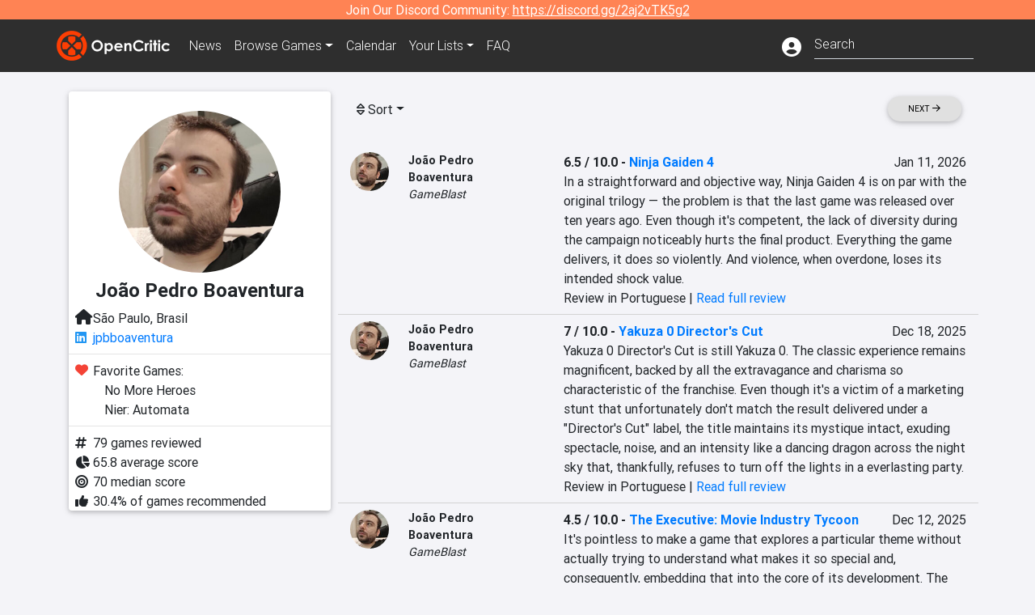

--- FILE ---
content_type: text/html; charset=utf-8
request_url: https://opencritic.com/critic/8313/jo-o-pedro-boaventura
body_size: 15653
content:
<!DOCTYPE html><html lang="en"><head>
  <meta charset="utf-8">
  <title>João Pedro Boaventura's Reviews - OpenCritic</title>
  <base href="/">
  <meta name="viewport" content="width=device-width, initial-scale=1">
  <script>
    if (document && document.cookie && document.cookie.indexOf('oc_remove_ads=1') >= 0) {
      // (function () {
      //   var script = '.oc-ad, .nn-player-floating { display: none!important; }';
      //   var linkElement = this.document.createElement('link');
      //   linkElement.setAttribute('rel', 'stylesheet');
      //   linkElement.setAttribute('type', 'text/css');
      //   linkElement.setAttribute('href', 'data:text/css;charset=UTF-8,' + encodeURIComponent(script));
      //   var head = document.getElementsByTagName('head')[0];
      //   head.appendChild(linkElement);
      // })();
    }
  </script>
  <!-- Google tag (gtag.js) -->
  <script async="" src="https://www.googletagmanager.com/gtag/js?id=UA-68644062-1"></script>
  <script>
    window.dataLayer = window.dataLayer || [];
    function gtag(){dataLayer.push(arguments);}
    gtag('js', new Date());

    gtag('config', 'G-SZ64N8QEK5',  { send_page_view: false});
    gtag('config', 'UA-68644062-1',  { send_page_view: false});
  </script>
  <meta name="viewport" content="width=device-width, initial-scale=1">
  <link rel="apple-touch-icon-precomposed" sizes="57x57" href="//img.opencritic.com/app_icons/apple-touch-icon-57x57.png">
  <link rel="apple-touch-icon-precomposed" sizes="114x114" href="//img.opencritic.com/app_icons/apple-touch-icon-114x114.png">
  <link rel="apple-touch-icon-precomposed" sizes="72x72" href="//img.opencritic.com/app_icons/apple-touch-icon-72x72.png">
  <link rel="apple-touch-icon-precomposed" sizes="144x144" href="//img.opencritic.com/app_icons/apple-touch-icon-144x144.png">
  <link rel="apple-touch-icon-precomposed" sizes="60x60" href="//img.opencritic.com/app_icons/apple-touch-icon-60x60.png">
  <link rel="apple-touch-icon-precomposed" sizes="120x120" href="//img.opencritic.com/app_icons/apple-touch-icon-120x120.png">
  <link rel="apple-touch-icon-precomposed" sizes="76x76" href="//img.opencritic.com/app_icons/apple-touch-icon-76x76.png">
  <link rel="apple-touch-icon-precomposed" sizes="152x152" href="//img.opencritic.com/app_icons/apple-touch-icon-152x152.png">
  <link rel="icon" type="image/png" href="//img.opencritic.com/app-icons/appicon_394x394.png" sizes="394x394">
  <link rel="icon" type="image/png" href="//img.opencritic.com/app-icons/favicon-196x196.png" sizes="196x196">
  <link rel="icon" type="image/png" href="//img.opencritic.com/app-icons/appicon_192x192.png" sizes="192x192">
  <link rel="icon" type="image/png" href="//img.opencritic.com/app-icons/appicon_180x180.png" sizes="180x180">
  <link rel="icon" type="image/png" href="//img.opencritic.com/app-icons/favicon-96x96.png" sizes="96x96">
  <link rel="icon" type="image/png" href="//img.opencritic.com/app-icons/favicon-32x32.png" sizes="32x32">
  <link rel="icon" type="image/png" href="//img.opencritic.com/app-icons/favicon-16x16.png" sizes="16x16">
  <link rel="icon" type="image/png" href="//img.opencritic.com/app-icons/favicon-128.png" sizes="128x128">
  <script>window.twttr = (function(d, s, id) {
    var js, fjs = d.getElementsByTagName(s)[0],
      t = window.twttr || {};
    if (d.getElementById(id)) return t;
    js = d.createElement(s);
    js.id = id;
    js.src = "https://platform.twitter.com/widgets.js";
    fjs.parentNode.insertBefore(js, fjs);

    t._e = [];
    t.ready = function(f) {
      t._e.push(f);
    };

    return t;
  }(document, "script", "twitter-wjs"));</script>
  <meta property="og:site_name" content="OpenCritic">
  <meta name="theme-color" content="#2e2e2e">
  <meta name="robots" content="max-image-preview:large">
  <script>
    window.fbAsyncInit = function() {
      FB.init({
        appId            : '1508145572832109',
        xfbml            : true,
        version          : 'v19.0'
      });
    };
  </script>
  <script async="" defer="" crossorigin="anonymous" src="https://connect.facebook.net/en_US/sdk.js"></script>
<link rel="stylesheet" href="styles.1c42871b69582c57.css"><style ng-transition="serverApp">.main-content.loading[_ngcontent-sc138], .loading-area.loading[_ngcontent-sc138], .right-quick-nav.hidden[_ngcontent-sc138]{display:none}</style><style ng-transition="serverApp">.staging-notification[_ngcontent-sc136]{position:fixed;top:0;left:0;padding:4px;background-color:var(--oc-orange);z-index:999}.ribbon[_ngcontent-sc136]{text-align:center;background-color:var(--oc-orange);color:#fff}.ribbon[_ngcontent-sc136]   a[_ngcontent-sc136], .ribbon[_ngcontent-sc136]   button[_ngcontent-sc136]{color:#fff;text-decoration:underline}.ribbon[_ngcontent-sc136]   a[_ngcontent-sc136]:hover, .ribbon[_ngcontent-sc136]   button[_ngcontent-sc136]:hover{color:#fff;text-decoration:none}.search-box[_ngcontent-sc136]{position:relative;display:block}.navbar[_ngcontent-sc136]{min-height:63px}.navbar-brand[_ngcontent-sc136]{max-width:38px;transform:scale(.6);overflow:hidden;margin-right:2px}li.faq-item[_ngcontent-sc136]{display:none}.links[_ngcontent-sc136]{margin-top:1px}.profile-icon[_ngcontent-sc136]{vertical-align:middle;font-size:1.4rem;margin-top:1px}#opencritic-nav[_ngcontent-sc136]{box-shadow:none}.search-fa-mobile[_ngcontent-sc136]{vertical-align:middle;font-size:1.2rem}div.top-ad[_ngcontent-sc136]{background-color:#2e2e2e;text-align:center}.navbar-nav[_ngcontent-sc136]   .dropdown[_ngcontent-sc136]   .dropdown-menu[_ngcontent-sc136]{transform:translate(4px,36px)}app-search-bar[_ngcontent-sc136]     .search-box-container form input{margin-bottom:4px;padding-bottom:2px}app-search-bar[_ngcontent-sc136]     .search-results-box{color:#212529}.navbar-nav[_ngcontent-sc136]{font-size:.8rem;font-weight:700}@media (min-width: 500px){.navbar-nav[_ngcontent-sc136]{font-weight:300;font-size:1rem}.navbar-brand[_ngcontent-sc136]{transform:none}}@media (min-width: 768px){.transparent[_ngcontent-sc136]    {background:transparent!important;position:absolute;top:0;left:0;right:0;z-index:100;color:#fff}.transparent[_ngcontent-sc136]     .navbar{background:transparent!important}.transparent.transparent-open[_ngcontent-sc136]    {background:#2e2e2e!important}.transparent.transparent-open[_ngcontent-sc136]     .navbar{background:#2e2e2e!important}.navbar-brand[_ngcontent-sc136]{max-width:unset;margin-right:1rem}li.faq-item[_ngcontent-sc136]{display:list-item}}.nav-link[_ngcontent-sc136]:hover{box-shadow:0 0 inset,0 -4px #fc430a inset,0 0 inset,0 0 inset}@media (min-width: 992px){.account-dropdown[_ngcontent-sc136]{margin-top:.75rem;display:inline-block;transition:none}.profile-icon[_ngcontent-sc136]{vertical-align:middle;font-size:1.5rem}.navbar[_ngcontent-sc136]{min-height:65px}}.account-badge[_ngcontent-sc136]{right:-.25rem}</style><style ng-transition="serverApp">.loading[_ngcontent-sc137]{display:none}.wrapper[_ngcontent-sc137]{padding:0 80px}.wrapper[_ngcontent-sc137]:has(.valnet-content){background:#f2f2f2}footer[_ngcontent-sc137]{line-height:1}footer[_ngcontent-sc137]   a[_ngcontent-sc137]{color:inherit;text-decoration:none}footer[_ngcontent-sc137]   a[_ngcontent-sc137]:hover{text-decoration:none}footer[_ngcontent-sc137]   .w-footer[_ngcontent-sc137]{padding:64px 0;background:#181818}@media (min-width: 1024px){footer[_ngcontent-sc137]   .w-footer[_ngcontent-sc137]{padding-bottom:64px}}footer[_ngcontent-sc137]   .w-footer[_ngcontent-sc137]   .footer-content[_ngcontent-sc137]{display:grid;max-width:930px;margin:0 auto;text-align:center;grid-row-gap:32px;row-gap:32px}@media (min-width: 1200px){footer[_ngcontent-sc137]   .w-footer[_ngcontent-sc137]   .footer-content[_ngcontent-sc137]{max-width:1100px}}@media (min-width: 1024px){footer[_ngcontent-sc137]   .w-footer[_ngcontent-sc137]   .footer-content[_ngcontent-sc137]{grid-template-columns:repeat(3,1fr);text-align:left}}footer[_ngcontent-sc137]   .w-footer[_ngcontent-sc137]   .footer-column[_ngcontent-sc137]{text-align:center;padding:0}footer[_ngcontent-sc137]   .w-footer[_ngcontent-sc137]   .column-header[_ngcontent-sc137]{display:flex;height:32px;margin-bottom:32px;justify-content:center}@media (min-width: 1024px){footer[_ngcontent-sc137]   .w-footer[_ngcontent-sc137]   .column-header.section-left[_ngcontent-sc137]{justify-content:flex-start}}@media (min-width: 1024px){footer[_ngcontent-sc137]   .w-footer[_ngcontent-sc137]   .column-header.section-right[_ngcontent-sc137]{justify-content:flex-end}}footer[_ngcontent-sc137]   .w-footer[_ngcontent-sc137]   .footer-img[_ngcontent-sc137]{display:block;height:32px}footer[_ngcontent-sc137]   .w-footer[_ngcontent-sc137]   .footer-img[_ngcontent-sc137]   img[_ngcontent-sc137]{width:auto;height:100%;margin:0 auto}@media (min-width: 1024px){footer[_ngcontent-sc137]   .w-footer[_ngcontent-sc137]   .footer-img[_ngcontent-sc137]   img[_ngcontent-sc137]{margin:0}}footer[_ngcontent-sc137]   .w-footer[_ngcontent-sc137]   .footer-links[_ngcontent-sc137], footer[_ngcontent-sc137]   .w-footer[_ngcontent-sc137]   .footer-social[_ngcontent-sc137]{display:flex;justify-content:center;list-style:none;padding:0;margin:0 auto;text-align:center;line-height:20px}footer[_ngcontent-sc137]   .w-footer[_ngcontent-sc137]   .footer-links[_ngcontent-sc137]   li[_ngcontent-sc137]::marker, footer[_ngcontent-sc137]   .w-footer[_ngcontent-sc137]   .footer-social[_ngcontent-sc137]   li[_ngcontent-sc137]::marker{color:transparent}footer[_ngcontent-sc137]   .w-footer[_ngcontent-sc137]   .footer-links[_ngcontent-sc137]{flex-direction:column;gap:2px}@media (min-width: 1024px){footer[_ngcontent-sc137]   .w-footer[_ngcontent-sc137]   .footer-links[_ngcontent-sc137]{flex-direction:row;flex-wrap:nowrap;gap:4px;white-space:nowrap}footer[_ngcontent-sc137]   .w-footer[_ngcontent-sc137]   .footer-links[_ngcontent-sc137]   li[_ngcontent-sc137]:not(:last-child):after{content:"|";margin-left:4px;color:#ffffff40}footer[_ngcontent-sc137]   .w-footer[_ngcontent-sc137]   .footer-links.align-left[_ngcontent-sc137]{justify-content:flex-start}footer[_ngcontent-sc137]   .w-footer[_ngcontent-sc137]   .footer-links.align-right[_ngcontent-sc137]{justify-content:flex-end}}footer[_ngcontent-sc137]   .w-footer[_ngcontent-sc137]   .footer-social[_ngcontent-sc137]{align-items:center;flex-wrap:wrap;margin-top:2rem}footer[_ngcontent-sc137]   .w-footer[_ngcontent-sc137]   .footer-social[_ngcontent-sc137]   i[_ngcontent-sc137]{font-size:16px;padding:10px}footer[_ngcontent-sc137]   .w-footer[_ngcontent-sc137]   .footer-social[_ngcontent-sc137]   li[_ngcontent-sc137]:first-of-type{width:100%}@media (min-width: 768px){footer[_ngcontent-sc137]   .w-footer[_ngcontent-sc137]   .footer-social[_ngcontent-sc137]   li[_ngcontent-sc137]:first-of-type{width:unset;margin-right:16px}}footer[_ngcontent-sc137]   .w-footer[_ngcontent-sc137]   .footer-social[_ngcontent-sc137]   .social-elements[_ngcontent-sc137]{display:inline-flex;align-items:center;justify-content:center;width:24px;border-radius:0;border:none;color:#f2f2f2;padding:0 8px;transition:all .3s ease}footer[_ngcontent-sc137]   .w-footer[_ngcontent-sc137]   .footer-social[_ngcontent-sc137]   .social-elements[_ngcontent-sc137]   .text[_ngcontent-sc137]{font-size:20px;color:#f2f2f2}footer[_ngcontent-sc137]   .w-footer[_ngcontent-sc137]   .footer-social[_ngcontent-sc137]   .social-elements[_ngcontent-sc137]   .text[_ngcontent-sc137]:hover{opacity:.5;cursor:pointer}@media (min-width: 768px){footer[_ngcontent-sc137]   .w-footer[_ngcontent-sc137]   .footer-social[_ngcontent-sc137]{flex-direction:row;flex-wrap:nowrap;gap:4px;white-space:nowrap;justify-content:center;margin-top:20px}}@media (min-width: 1024px){footer[_ngcontent-sc137]   .w-footer[_ngcontent-sc137]   .footer-social[_ngcontent-sc137]{justify-content:flex-start}}footer[_ngcontent-sc137]   .w-footer[_ngcontent-sc137]   .footer-note[_ngcontent-sc137]{margin-top:2rem}@media (min-width: 1024px){footer[_ngcontent-sc137]   .w-footer[_ngcontent-sc137]   .footer-note[_ngcontent-sc137]{text-align:right}}footer[_ngcontent-sc137]   .w-footer[_ngcontent-sc137]   .text[_ngcontent-sc137]{font-size:12px;font-weight:400;line-height:1.5em;color:#f2f2f2;font-family:Roboto,sans-serif;text-decoration:none;white-space:nowrap}footer[_ngcontent-sc137]   .w-footer[_ngcontent-sc137]   .text.highlight[_ngcontent-sc137]{font-weight:700}footer[_ngcontent-sc137]   .w-footer[_ngcontent-sc137]   .text.large[_ngcontent-sc137]{font-size:14px}footer[_ngcontent-sc137]   .w-footer[_ngcontent-sc137]   .text.icon[_ngcontent-sc137]{display:flex;gap:4px}footer[_ngcontent-sc137]   .w-footer[_ngcontent-sc137]   .text.icon[_ngcontent-sc137]:before, footer[_ngcontent-sc137]   .w-footer[_ngcontent-sc137]   .text.icon[_ngcontent-sc137]:after{font-size:16px}footer[_ngcontent-sc137]   .w-footer[_ngcontent-sc137]   .text[_ngcontent-sc137]   .brand[_ngcontent-sc137], footer[_ngcontent-sc137]   .w-footer[_ngcontent-sc137]   .text[_ngcontent-sc137]   .link[_ngcontent-sc137]{font-weight:700}footer[_ngcontent-sc137]   .w-footer[_ngcontent-sc137]   a.text[_ngcontent-sc137]:hover{opacity:.5;cursor:pointer}footer[_ngcontent-sc137]   .valnet-content[_ngcontent-sc137]{display:flex;align-items:center;justify-content:center;max-width:1100px;margin:0 auto;padding:20px 0}footer[_ngcontent-sc137]   .valnet-content[_ngcontent-sc137]   .text[_ngcontent-sc137]{font-size:12px;font-weight:400;color:#242424;font-family:Roboto,sans-serif;text-decoration:none}</style><style ng-transition="serverApp">.author-card[_ngcontent-sc161]{max-width:500px;margin:auto}.author-left[_ngcontent-sc161]{width:100%;max-width:440px;margin:auto}.author-container.d-flex[_ngcontent-sc161]{flex-wrap:wrap}@media (min-width: 992px){.author-left[_ngcontent-sc161]{width:340px;min-width:340px;padding-right:16px;margin-top:0}.author-container.d-flex[_ngcontent-sc161]{flex-wrap:nowrap}}.avatar[_ngcontent-sc161]{border-radius:100%;background-color:#d3d3d3;width:200px;height:200px;text-align:center;overflow:hidden}.avatar[_ngcontent-sc161]   .fa-user[_ngcontent-sc161]{font-size:200px;margin-top:16px}.author-name[_ngcontent-sc161]{text-align:center}.author-name[_ngcontent-sc161]   h1[_ngcontent-sc161]{font-size:24px;font-weight:700}.author-social[_ngcontent-sc161]   .social-icon[_ngcontent-sc161]{display:inline-block;width:22px;height:22px;overflow:hidden}.author-social[_ngcontent-sc161]   .fa-twitter[_ngcontent-sc161]{font-size:19px}.author-social[_ngcontent-sc161]   .fa-steam-square[_ngcontent-sc161], .author-social[_ngcontent-sc161]   .fa-envelope[_ngcontent-sc161]{font-size:19px;margin-left:1px}.author-social[_ngcontent-sc161]   .fa-xbox[_ngcontent-sc161], .author-social[_ngcontent-sc161]   .fa-nintendo-network[_ngcontent-sc161]{margin-left:-2px;margin-top:2px}.author-social[_ngcontent-sc161]   .fa-playstation[_ngcontent-sc161]{margin-left:-2px}.author-social[_ngcontent-sc161]   i[_ngcontent-sc161]{display:inline-block;width:22px}.author-social[_ngcontent-sc161]   .fa-home[_ngcontent-sc161]{font-size:19px}.author-social[_ngcontent-sc161]   .fa-external-link[_ngcontent-sc161]{font-size:19px;color:#007bff}.author-social[_ngcontent-sc161]   .fa-heart[_ngcontent-sc161]{vertical-align:top;margin-top:3px}.fave-games-list[_ngcontent-sc161]{list-style:none;padding-left:14px;margin-bottom:0}</style><link rel="canonical" href="https://opencritic.com/game/8313/jo-o-pedro-boaventura?sort=date"><link rel="next" href="https://opencritic.com/game/8313/jo-o-pedro-boaventura?page=2&amp;sort=date"><meta name="description" content="Check out all of João Pedro Boaventura's reviews and score history on OpenCritic. João Pedro Boaventura has written 79 reviews. Their average review score is 66. João Pedro Boaventura has recommended 30% of games they have reviewed."><meta name="twitter:card" content="summary"><meta name="twitter:image" content="https://img.opencritic.com/OpenCritic.png"><meta name="twitter:title" content="João Pedro Boaventura's Reviews"><meta name="twitter:site" content="@Open_Critic"><meta name="twitter:description" content=""><meta name="keywords" content="opencritic, open critic, João Pedro Boaventura, João Pedro Boaventura reviews"><meta property="og:title" content="João Pedro Boaventura's Reviews"><meta property="og:type" content="article"><meta property="og:url" content="https://opencritic.com/author/8313/jo-o-pedro-boaventura"><meta property="og:image" content="https://img.opencritic.com/OpenCritic.png"><meta property="og:description" content="Check out all of João Pedro Boaventura's reviews and score history on OpenCritic. João Pedro Boaventura has written 79 reviews. Their average review score is 66. João Pedro Boaventura has recommended 30% of games they have reviewed."><style ng-transition="serverApp">.opencritic-dark[_ngcontent-sc132]{background-color:#18181a;color:#ffffffde}.opencritic-dark[_ngcontent-sc132]   .md-form[_ngcontent-sc132]   label[_ngcontent-sc132]{color:#f0f0f0}.opencritic-dark[_ngcontent-sc132]   h3.popover-header[_ngcontent-sc132]{color:#212529}.opencritic-dark[_ngcontent-sc132]   .key-trailer-box-row[_ngcontent-sc132]{background-color:#303033!important}.opencritic-dark[_ngcontent-sc132]   .modal-content[_ngcontent-sc132]{background-color:#18181a}.opencritic-dark[_ngcontent-sc132]   .game-name-container[_ngcontent-sc132]   .rating-container[_ngcontent-sc132]{color:#fff}.opencritic-dark[_ngcontent-sc132]   .review-policies-modal-body[_ngcontent-sc132]{background-color:#18181a!important}.opencritic-dark[_ngcontent-sc132]   .profile-action-buttons[_ngcontent-sc132]   i[_ngcontent-sc132]{color:#fff}.opencritic-dark[_ngcontent-sc132]   div.carousel-inner[_ngcontent-sc132]{background-color:#000}.opencritic-dark[_ngcontent-sc132]   .form-group[_ngcontent-sc132]   select[_ngcontent-sc132]{color:#ffffffb3!important}.opencritic-dark[_ngcontent-sc132]   .form-group[_ngcontent-sc132]   select[_ngcontent-sc132]   option[_ngcontent-sc132]{color:#333!important}.opencritic-dark[_ngcontent-sc132]   em.toggle-text[_ngcontent-sc132]{color:#629dff}.opencritic-dark[_ngcontent-sc132]   div.card-page-buttons[_ngcontent-sc132]   .btn.btn-link[_ngcontent-sc132]{color:#ffffffde!important}.opencritic-dark[_ngcontent-sc132]   .container[_ngcontent-sc132]   .imported-article[_ngcontent-sc132]   blockquote[_ngcontent-sc132]{background-color:#48484d;color:#ffffff87}.opencritic-dark[_ngcontent-sc132]   .md-form[_ngcontent-sc132]   .form-control[_ngcontent-sc132]{color:#ffffffde}.opencritic-dark[_ngcontent-sc132]   .patreon-progress-bar[_ngcontent-sc132]{background-color:#48484d}.opencritic-dark[_ngcontent-sc132]   .patreon-modal-body[_ngcontent-sc132], .opencritic-dark[_ngcontent-sc132]   .generic-social-modal-body[_ngcontent-sc132]{background-color:#303033;color:#ffffffb3}.opencritic-dark[_ngcontent-sc132]   app-review-card[_ngcontent-sc132]   .score[_ngcontent-sc132]{color:#fff}.opencritic-dark[_ngcontent-sc132]   .game-edit-list[_ngcontent-sc132]   .game-row[_ngcontent-sc132], .opencritic-dark[_ngcontent-sc132]   .game-edit-list[_ngcontent-sc132]   .no-games[_ngcontent-sc132], .opencritic-dark[_ngcontent-sc132]   .cdk-drag.game-row[_ngcontent-sc132]{background-color:#303033}.opencritic-dark[_ngcontent-sc132]   hr[_ngcontent-sc132]{border-top:1px solid rgba(255,255,255,.7)}.opencritic-dark[_ngcontent-sc132]   div.article[_ngcontent-sc132]{color:#ffffffb3}.opencritic-dark[_ngcontent-sc132]   div.article[_ngcontent-sc132]   h3[_ngcontent-sc132]{color:#ffffffde!important}.opencritic-dark[_ngcontent-sc132]   div.article[_ngcontent-sc132]   a.btn[_ngcontent-sc132]{background-color:#18181a!important;border:1px solid #303033!important}.opencritic-dark[_ngcontent-sc132]   .md-accordion[_ngcontent-sc132]   .card[_ngcontent-sc132]   .card-body[_ngcontent-sc132]{color:#ffffffb3}.opencritic-dark[_ngcontent-sc132]   .border-bottom[_ngcontent-sc132], .opencritic-dark[_ngcontent-sc132]   .game-row[_ngcontent-sc132]{border-bottom:1px solid #3c3c40!important}.opencritic-dark[_ngcontent-sc132]   .border-top[_ngcontent-sc132]{border-top:1px solid #3c3c40!important}.opencritic-dark[_ngcontent-sc132]   div.description-overlay[_ngcontent-sc132]{background:linear-gradient(to bottom,rgba(255,255,255,0) 50%,#18181a 100%)!important}.opencritic-dark[_ngcontent-sc132]   a[_ngcontent-sc132]{color:#629dff}.opencritic-dark[_ngcontent-sc132]   a.click-here[_ngcontent-sc132]{color:#629dff!important}.opencritic-dark[_ngcontent-sc132]   a.btn-primary[_ngcontent-sc132]{color:#fff}.opencritic-dark[_ngcontent-sc132]   a.btn-light[_ngcontent-sc132]{color:#000}.opencritic-dark[_ngcontent-sc132]   mdb-accordion-item-head[_ngcontent-sc132]   div.card-header[_ngcontent-sc132]   a[role=button][_ngcontent-sc132]{color:#629dff}.opencritic-dark[_ngcontent-sc132]   .card[_ngcontent-sc132]{background-color:#3c3c40;color:#ffffffb3}.opencritic-dark[_ngcontent-sc132]   .card[_ngcontent-sc132]   .card-body[_ngcontent-sc132]   .card-text[_ngcontent-sc132]{color:#ffffffb3}.opencritic-dark[_ngcontent-sc132]   .card.card-cascade[_ngcontent-sc132]   .card-body.card-body-cascade[_ngcontent-sc132]{background-color:#303033!important;color:#ffffffde!important}.opencritic-dark[_ngcontent-sc132]   app-calendar-month[_ngcontent-sc132]   .card[_ngcontent-sc132]{background-color:#242426}.opencritic-dark[_ngcontent-sc132]   app-calendar-day[_ngcontent-sc132]{background-color:#3c3c40}.opencritic-dark[_ngcontent-sc132]   div.page-row[_ngcontent-sc132]{border-bottom:1px solid #3c3c40;border-top:1px solid #3c3c40}.opencritic-dark[_ngcontent-sc132]   div.page-row[_ngcontent-sc132]   .text-black-50[_ngcontent-sc132]{color:#ffffff87!important}.opencritic-dark[_ngcontent-sc132]   div.page-row[_ngcontent-sc132]   .sort-options[_ngcontent-sc132]   i[_ngcontent-sc132]{color:#ffffff87}.opencritic-dark[_ngcontent-sc132]   div.search-results-box.show[_ngcontent-sc132], .opencritic-dark[_ngcontent-sc132]   div.search-results-box.show[_ngcontent-sc132]   div.search-result[_ngcontent-sc132]{background-color:#303033;color:#ffffffde}.opencritic-dark[_ngcontent-sc132]   div.search-results-box.show[_ngcontent-sc132]   div.search-result[_ngcontent-sc132]   [_ngcontent-sc132]:hover{color:#fff;background-color:#4285f4;display:block}.opencritic-dark[_ngcontent-sc132]   app-browse-platform[_ngcontent-sc132]   .desktop-game-display[_ngcontent-sc132]   div.page-row[_ngcontent-sc132]{border-bottom:1px solid #3c3c40!important;border-top:1px solid #3c3c40}.opencritic-dark[_ngcontent-sc132]   app-browse-platform[_ngcontent-sc132]   .desktop-game-display[_ngcontent-sc132]   div.page-row[_ngcontent-sc132]   .text-black-50[_ngcontent-sc132]{color:#ffffff87!important}.opencritic-dark[_ngcontent-sc132]   app-browse-platform[_ngcontent-sc132]   .desktop-game-display[_ngcontent-sc132]   div.page-row[_ngcontent-sc132]   .sort-options[_ngcontent-sc132]   i[_ngcontent-sc132]{color:#ffffff87}.opencritic-dark[_ngcontent-sc132]   div.review-row[_ngcontent-sc132]{border-bottom:1px solid #3c3c40}.opencritic-dark[_ngcontent-sc132]   div.dropdown-menu[_ngcontent-sc132]{background-color:#3c3c40;color:#ffffffde}.opencritic-dark[_ngcontent-sc132]   div.dropdown-menu[_ngcontent-sc132]   a[_ngcontent-sc132]{color:#ffffffde}.opencritic-dark[_ngcontent-sc132]   mdb-select[_ngcontent-sc132]   mdb-select-dropdown[_ngcontent-sc132]   .dropdown-content[_ngcontent-sc132]{background-color:#303033;color:#629dff}.opencritic-dark[_ngcontent-sc132]   mdb-select[_ngcontent-sc132]   mdb-select-dropdown[_ngcontent-sc132]   .dropdown-content[_ngcontent-sc132]   ul[_ngcontent-sc132]   .selected[_ngcontent-sc132]{background-color:#48484d}.opencritic-dark[_ngcontent-sc132]   mdb-select[_ngcontent-sc132]   mdb-select-dropdown[_ngcontent-sc132]   .dropdown-content[_ngcontent-sc132]   li.active[_ngcontent-sc132]{background-color:#48484d}.opencritic-dark[_ngcontent-sc132]   mdb-select[_ngcontent-sc132]   div[_ngcontent-sc132] > div.single[_ngcontent-sc132] > div.value[_ngcontent-sc132]{color:#ffffffde}.opencritic-dark[_ngcontent-sc132]   mdb-select[_ngcontent-sc132]   div[_ngcontent-sc132] > div.single[_ngcontent-sc132] > div.toggle[_ngcontent-sc132]{color:#fff}.opencritic-dark[_ngcontent-sc132]   .score-information[_ngcontent-sc132]   .breakdown-row[_ngcontent-sc132]   .no-color[_ngcontent-sc132], .opencritic-dark[_ngcontent-sc132]   .chart-row-v2[_ngcontent-sc132]   .bar-on-chart[_ngcontent-sc132]   .the-gray[_ngcontent-sc132]{background-color:#48484d}.opencritic-dark[_ngcontent-sc132]   .modal-body[_ngcontent-sc132]   .form-control[_ngcontent-sc132]{color:#ffffffde;background-color:transparent}.browser-css-ad[_ngcontent-sc132]{display:none}.ad-container.offset-px[_ngcontent-sc132]{margin-right:-15px}.mobile-header[_ngcontent-sc132], .mobile-banner[_ngcontent-sc132]{min-width:1px}.mobile-box[_ngcontent-sc132]{min-width:1px;margin-top:1rem}.video-player-container[_ngcontent-sc132]{width:100%;display:block;position:relative;max-width:680px;margin:auto}.video-player-container[_ngcontent-sc132]:before{padding-top:56%;display:block;content:""}.video-player-container[_ngcontent-sc132]   .oc-ad[_ngcontent-sc132]{position:absolute;top:0;left:0;bottom:0;right:0;background-color:#c1c1cb}@media (any-pointer: fine){.video-player-container[_ngcontent-sc132]:before{padding-top:51%}}.oc-ad[_ngcontent-sc132]{margin-left:auto;margin-right:auto}@media (min-width: 992px){.ad-container.offset-px[_ngcontent-sc132]{display:none}.right-nav[_ngcontent-sc132], .desktop-box[_ngcontent-sc132]{min-width:336px}.desktop-header[_ngcontent-sc132]{min-width:1px;margin-left:-20px}.desktop-banner[_ngcontent-sc132]{min-width:728px}.mobile-header[_ngcontent-sc132], .mobile-banner[_ngcontent-sc132], .mobile-box[_ngcontent-sc132]{min-width:0;min-height:0}}@media (min-width: 1200px){.desktop-header[_ngcontent-sc132]{margin-left:auto;margin-right:auto}}</style><style ng-transition="serverApp"></style><style ng-transition="serverApp">.language[_ngcontent-sc159]{margin-left:12px}.date-block[_ngcontent-sc159]{min-width:100px}.author-info[_ngcontent-sc159]   img[_ngcontent-sc159]{width:48px;height:48px;border-radius:100%}.author-info[_ngcontent-sc159]{font-size:.9rem}.author-name[_ngcontent-sc159]{font-weight:700}.outlet-name[_ngcontent-sc159]{font-style:italic}.review-row[_ngcontent-sc159]{border-bottom:1px solid lightgray}.top-critic-info[_ngcontent-sc159]{color:#fb3;margin-bottom:0}.page-row[_ngcontent-sc159]{border-bottom:1px solid lightgray;border-top:1px solid lightgray;padding:0 15px}.score-display[_ngcontent-sc159]{font-weight:700;text-overflow:ellipsis}.image-container-container[_ngcontent-sc159]{width:50%;margin:auto}.image-container[_ngcontent-sc159]{display:block;padding-top:56.2%;position:relative;overflow:hidden;cursor:pointer}.image-container[_ngcontent-sc159] > img[_ngcontent-sc159]{width:100%;position:absolute;top:50%;transform:translateY(-50%)}.image-container[_ngcontent-sc159] > .fab[_ngcontent-sc159]{position:absolute;top:35%;width:100%;text-align:center;color:#fff;font-size:48px}.wspw[_ngcontent-sc159]{white-space:pre-wrap}</style><style ng-transition="serverApp">.score-number-bold[_ngcontent-sc153]{font-weight:700}</style></head>
<body>
<script type="text/javascript">
  if (document && document.cookie && document.cookie.indexOf('dark=theme') >= 0) {
    document.getElementsByTagName('body')[0].classList.add('opencritic-dark');
  }
  if ('serviceWorker' in navigator) {
    navigator.serviceWorker.getRegistrations().then(function (registrations) {
      for (let registration of registrations) {
        registration.unregister();
      }
    });
  }
</script>

<app-root _nghost-sc138="" ng-version="13.3.11"><app-navbar _ngcontent-sc138="" _nghost-sc136=""><!----><div _ngcontent-sc136="" class="ribbon"><div _ngcontent-sc136="" class="container"><div _ngcontent-sc136="" class="d-flex flex-column gap-3 flex-md-row justify-content-md-center"><span _ngcontent-sc136=""> Join Our Discord Community: <a _ngcontent-sc136="" href="https://discord.gg/2aj2vTK5g2" nofollow="" target="_">https://discord.gg/2aj2vTK5g2</a></span><!----></div></div></div><nav _ngcontent-sc136="" id="opencritic-nav" class="navbar navbar-expand main-nav"><div _ngcontent-sc136="" class="container"><a _ngcontent-sc136="" class="navbar-brand" href="/"><img _ngcontent-sc136="" src="https://img.opencritic.com/logo-light.png" width="140px" height="37px" alt="OpenCritic Logo" class="brand-image"></a><div _ngcontent-sc136="" class="collapse navbar-collapse"><ul _ngcontent-sc136="" class="navbar-nav"><li _ngcontent-sc136="" class="nav-item"><a _ngcontent-sc136="" routerlink="/news" class="nav-link waves-light" href="/news">News</a></li><li _ngcontent-sc136="" ngbdropdown="" class="nav-item dropdown"><a _ngcontent-sc136="" ngbdropdowntoggle="" type="button" routerlink="/browse/all" class="dropdown-toggle nav-link" href="/browse/all" aria-expanded="false"><span _ngcontent-sc136="" class="d-none d-md-inline">Browse </span>Games</a><div _ngcontent-sc136="" ngbdropdownmenu="" role="menu" class="dropdown-menu dropdown dropdown-primary" x-placement="bottom"><a _ngcontent-sc136="" routerlink="/browse/ps5" class="dropdown-item" href="/browse/ps5">PlayStation 5</a><a _ngcontent-sc136="" routerlink="/browse/xbxs" class="dropdown-item" href="/browse/xbxs">Xbox Series X/S</a><a _ngcontent-sc136="" routerlink="/browse/ps4" class="dropdown-item" href="/browse/ps4">PlayStation 4</a><a _ngcontent-sc136="" routerlink="/browse/xb1" class="dropdown-item" href="/browse/xb1">Xbox One</a><a _ngcontent-sc136="" routerlink="/browse/pc" class="dropdown-item" href="/browse/pc">PC</a><a _ngcontent-sc136="" routerlink="/browse/switch 2" class="dropdown-item" href="/browse/switch%202">Nintendo Switch 2</a><a _ngcontent-sc136="" routerlink="/browse/switch" class="dropdown-item" href="/browse/switch">Nintendo Switch</a><a _ngcontent-sc136="" routerlink="/browse/all" class="dropdown-item" href="/browse/all">All Platforms</a><a _ngcontent-sc136="" routerlink="/browse" class="dropdown-item" href="/browse">Other Platforms</a></div></li><li _ngcontent-sc136="" class="nav-item"><a _ngcontent-sc136="" routerlink="/calendar" class="nav-link waves-light" href="/calendar">Calendar</a></li><li _ngcontent-sc136="" ngbdropdown="" class="nav-item dropdown"><!----><a _ngcontent-sc136="" type="button" routerlinkactive="'active'" class="nav-link dropdown-toggle">Your Lists</a><!----><div _ngcontent-sc136="" ngbdropdownmenu="" role="menu" class="dropdown-menu dropdown dropdown-primary" x-placement="bottom"><a _ngcontent-sc136="" routerlink="/list/want" class="dropdown-item waves-light" href="/list/want">Want to Play</a><a _ngcontent-sc136="" routerlink="/list/played" class="dropdown-item waves-light" href="/list/played">Played</a><a _ngcontent-sc136="" routerlink="/list/favorite" class="dropdown-item waves-light" href="/list/favorite">Favorites</a><a _ngcontent-sc136="" routerlink="/list" class="dropdown-item waves-light" href="/list">Custom Lists</a></div></li><li _ngcontent-sc136="" class="nav-item faq-item"><a _ngcontent-sc136="" routerlink="/faq" class="nav-link waves-light" href="/faq">FAQ</a></li></ul><ul _ngcontent-sc136="" class="navbar-nav ml-auto"><!----><li _ngcontent-sc136="" class="nav-item"><a _ngcontent-sc136="" type="button" class="mr-3 text-white account-dropdown"><i _ngcontent-sc136="" class="fas fa-user-circle profile-icon"></i></a></li><!----><li _ngcontent-sc136="" class="nav-item"><a _ngcontent-sc136="" class="deco-none mr-2 d-lg-none text-white" href="/search"><i _ngcontent-sc136="" class="far fa-search search-fa-mobile"></i></a><!----></li></ul></div></div></nav></app-navbar><div _ngcontent-sc138="" class="main-content animated mt-1"><router-outlet _ngcontent-sc138=""></router-outlet><app-author _nghost-sc161=""><div _ngcontent-sc161="" class="container mt-4"><div _ngcontent-sc161="" id="nn_skinl"></div><div _ngcontent-sc161="" id="nn_skinr"></div><div _ngcontent-sc161="" class="d-flex author-container"><div _ngcontent-sc161="" class="author-left order-1"><div _ngcontent-sc161="" class="card author-card"><div _ngcontent-sc161="" class="avatar mx-auto mt-4"><img _ngcontent-sc161="" width="100%" alt="João Pedro Boaventura Avatar Image"><!----><!----></div><div _ngcontent-sc161="" class="author-name mt-2"><h1 _ngcontent-sc161="">João Pedro Boaventura</h1></div><div _ngcontent-sc161="" class="author-social"><div _ngcontent-sc161="" class="mx-4 mx-md-2 d-flex"><div _ngcontent-sc161="" class="social-icon"><i _ngcontent-sc161="" class="fas fa-home"></i></div><div _ngcontent-sc161="" class="flex-grow-1"> São Paulo, Brasil </div></div><!----><!----><!----><div _ngcontent-sc161="" class="mx-4 mx-md-2 d-flex"><div _ngcontent-sc161="" class="social-icon"><i _ngcontent-sc161="" class="fab fa-linkedin blue-text"></i></div><div _ngcontent-sc161="" class="flex-grow-1"><a _ngcontent-sc161="" rel="nofollow" target="_blank" href="https://linkedin.com/in/jpbboaventura/">jpbboaventura</a></div></div><!----><!----><!----><!----><!----><!----><hr _ngcontent-sc161="" class="my-2"><!----><div _ngcontent-sc161="" class="mx-4 mx-md-2 d-flex"><div _ngcontent-sc161="" class="social-icon"><i _ngcontent-sc161="" class="fa fa-heart red-text"></i></div><div _ngcontent-sc161="" class="flex-grow-1"> Favorite Games: <ul _ngcontent-sc161="" class="fave-games-list"><li _ngcontent-sc161="">No More Heroes</li><li _ngcontent-sc161="">Nier: Automata</li><!----></ul></div></div><!----><hr _ngcontent-sc161="" class="my-2"><div _ngcontent-sc161="" class="score-summaries"><div _ngcontent-sc161="" class="mx-4 mx-md-2 d-flex"><div _ngcontent-sc161="" class="social-icon"><i _ngcontent-sc161="" class="fa fa-hashtag"></i></div><div _ngcontent-sc161="" class="flex-grow-1"> 79 games reviewed </div></div><div _ngcontent-sc161="" class="mx-4 mx-md-2 d-flex"><div _ngcontent-sc161="" class="social-icon"><i _ngcontent-sc161="" class="fas fa-chart-pie"></i></div><div _ngcontent-sc161="" class="flex-grow-1"> 65.8 average score </div></div><!----><div _ngcontent-sc161="" class="mx-4 mx-md-2 d-flex"><div _ngcontent-sc161="" class="social-icon"><i _ngcontent-sc161="" class="fa fa-bullseye"></i></div><div _ngcontent-sc161="" class="flex-grow-1"> 70 median score </div></div><!----><div _ngcontent-sc161="" class="mx-4 mx-md-2 d-flex"><div _ngcontent-sc161="" class="social-icon"><i _ngcontent-sc161="" class="fa fa-thumbs-up"></i></div><div _ngcontent-sc161="" class="flex-grow-1"> 30.4% of games recommended </div></div><!----></div></div></div><div _ngcontent-sc161="" class="my-4"><app-advertisement _ngcontent-sc161="" _nghost-sc132=""><div _ngcontent-sc132="" class="ad-container"><div _ngcontent-sc132="" class="text-center oc-ad desktop-box" id="nn_mpu1"></div></div></app-advertisement></div></div><div _ngcontent-sc161="" class="ml-0 ml-lg-2 mb-4 order-2"><!----><!----><!----><app-review-table _ngcontent-sc161="" _nghost-sc160=""><!----><!----><div _ngcontent-sc160="" class="pb-4 prev-next-buttons top-row d-flex align-items-center"><div _ngcontent-sc160="" ngbdropdown="" class="ml-lg-2 dropdown"><span _ngcontent-sc160="" id="sortDropdown" ngbdropdowntoggle="" class="dropdown-toggle clickable font-blue" aria-expanded="false"><i _ngcontent-sc160="" class="far fa-sort"></i> Sort</span><div _ngcontent-sc160="" ngbdropdownmenu="" aria-labelledby="sortDropdown" x-placement="bottom" class="dropdown-menu"><a _ngcontent-sc160="" ngbdropdownitem="" class="dropdown-item" href="/critic/8313/jo-o-pedro-boaventura" tabindex="0">Default</a><!----><a _ngcontent-sc160="" ngbdropdownitem="" class="dropdown-item" href="/critic/8313/jo-o-pedro-boaventura?sort=score-high" tabindex="0">Score: Highest to Lowest</a><a _ngcontent-sc160="" ngbdropdownitem="" class="dropdown-item" href="/critic/8313/jo-o-pedro-boaventura?sort=score-low" tabindex="0">Score: Lowest to Highest</a><a _ngcontent-sc160="" ngbdropdownitem="" class="dropdown-item" href="/critic/8313/jo-o-pedro-boaventura?sort=newest" tabindex="0">Newest First</a><a _ngcontent-sc160="" ngbdropdownitem="" class="dropdown-item" href="/critic/8313/jo-o-pedro-boaventura?sort=oldest" tabindex="0">Oldest First</a></div></div><div _ngcontent-sc160="" class="flex-grow-1 text-right"><!----><a _ngcontent-sc160="" queryparamshandling="merge" class="btn btn-light btn-rounded btn-sm" href="/critic/8313/jo-o-pedro-boaventura?page=2">Next <i _ngcontent-sc160="" class="far fa-arrow-right"></i></a><!----></div><!----></div><app-review-row _ngcontent-sc160="" _nghost-sc159=""><div _ngcontent-sc159="" class="row review-row py-2"><div _ngcontent-sc159="" class="author-info col-4 row no-gutters"><div _ngcontent-sc159="" class="col-auto pr-4"><a _ngcontent-sc159="" class="deco-none" href="/critic/8313/jo-o-pedro-boaventura"><img _ngcontent-sc159="" alt="João Pedro Boaventura"></a></div><div _ngcontent-sc159="" class="col author-info"><div _ngcontent-sc159=""><app-author-list _ngcontent-sc159="" class="author-name"><a class="deco-none" href="/critic/8313/jo-o-pedro-boaventura">João Pedro Boaventura</a>
<!----><!----></app-author-list></div><!----><!----><div _ngcontent-sc159=""><span _ngcontent-sc159="" class="outlet-name"><a _ngcontent-sc159="" class="deco-none" href="/outlet/797/gameblast">GameBlast</a></span></div><!----></div></div><div _ngcontent-sc159="" class="col-8"><div _ngcontent-sc159="" class="d-flex"><div _ngcontent-sc159="" class="flex-grow-1 score-display"><app-score-display _ngcontent-sc159=""><app-score-display-raw _nghost-sc153=""><span _ngcontent-sc153="" class="score-number-bold">6.5 / 10.0</span><!----><!----><!----></app-score-display-raw></app-score-display><span _ngcontent-sc159=""> - <a _ngcontent-sc159="" href="/game/18722/ninja-gaiden-4">Ninja Gaiden 4</a></span><!----></div><div _ngcontent-sc159="" class="text-right date-block">Jan 11, 2026</div></div><div _ngcontent-sc159=""><p _ngcontent-sc159="" class="mb-0 wspw">In a straightforward and objective way, Ninja Gaiden 4 is on par with the original trilogy — the problem is that the last game was released over ten years ago. Even though it's competent, the lack of diversity during the campaign noticeably hurts the final product. Everything the game delivers, it does so violently. And violence, when overdone, loses its intended shock value.</p><!----><!----><p _ngcontent-sc159="" class="mb-0"><span _ngcontent-sc159=""> Review in Portuguese | </span><!----><a _ngcontent-sc159="" target="_blank" href="https://www.gameblast.com.br/2026/01/analise-ninja-gaiden-4-review.html">Read full review</a><!----></p><!----></div></div></div><!----></app-review-row><app-review-row _ngcontent-sc160="" _nghost-sc159=""><div _ngcontent-sc159="" class="row review-row py-2"><div _ngcontent-sc159="" class="author-info col-4 row no-gutters"><div _ngcontent-sc159="" class="col-auto pr-4"><a _ngcontent-sc159="" class="deco-none" href="/critic/8313/jo-o-pedro-boaventura"><img _ngcontent-sc159="" alt="João Pedro Boaventura"></a></div><div _ngcontent-sc159="" class="col author-info"><div _ngcontent-sc159=""><app-author-list _ngcontent-sc159="" class="author-name"><a class="deco-none" href="/critic/8313/jo-o-pedro-boaventura">João Pedro Boaventura</a>
<!----><!----></app-author-list></div><!----><!----><div _ngcontent-sc159=""><span _ngcontent-sc159="" class="outlet-name"><a _ngcontent-sc159="" class="deco-none" href="/outlet/797/gameblast">GameBlast</a></span></div><!----></div></div><div _ngcontent-sc159="" class="col-8"><div _ngcontent-sc159="" class="d-flex"><div _ngcontent-sc159="" class="flex-grow-1 score-display"><app-score-display _ngcontent-sc159=""><app-score-display-raw _nghost-sc153=""><span _ngcontent-sc153="" class="score-number-bold">7 / 10.0</span><!----><!----><!----></app-score-display-raw></app-score-display><span _ngcontent-sc159=""> - <a _ngcontent-sc159="" href="/game/18341/yakuza-0-directors-cut">Yakuza 0 Director's Cut</a></span><!----></div><div _ngcontent-sc159="" class="text-right date-block">Dec 18, 2025</div></div><div _ngcontent-sc159=""><p _ngcontent-sc159="" class="mb-0 wspw">Yakuza 0 Director's Cut is still Yakuza 0. The classic experience remains magnificent, backed by all the extravagance and charisma so characteristic of the franchise. Even though it's a victim of a marketing stunt that unfortunately don't match the result delivered under a "Director's Cut" label, the title maintains its mystique intact, exuding spectacle, noise, and an intensity like a dancing dragon across the night sky that, thankfully, refuses to turn off the lights in a everlasting party.</p><!----><!----><p _ngcontent-sc159="" class="mb-0"><span _ngcontent-sc159=""> Review in Portuguese | </span><!----><a _ngcontent-sc159="" target="_blank" href="https://www.gameblast.com.br/2025/12/analise-yakuza-0-directors-cut-review.html">Read full review</a><!----></p><!----></div></div></div><!----></app-review-row><app-review-row _ngcontent-sc160="" _nghost-sc159=""><div _ngcontent-sc159="" class="row review-row py-2"><div _ngcontent-sc159="" class="author-info col-4 row no-gutters"><div _ngcontent-sc159="" class="col-auto pr-4"><a _ngcontent-sc159="" class="deco-none" href="/critic/8313/jo-o-pedro-boaventura"><img _ngcontent-sc159="" alt="João Pedro Boaventura"></a></div><div _ngcontent-sc159="" class="col author-info"><div _ngcontent-sc159=""><app-author-list _ngcontent-sc159="" class="author-name"><a class="deco-none" href="/critic/8313/jo-o-pedro-boaventura">João Pedro Boaventura</a>
<!----><!----></app-author-list></div><!----><!----><div _ngcontent-sc159=""><span _ngcontent-sc159="" class="outlet-name"><a _ngcontent-sc159="" class="deco-none" href="/outlet/797/gameblast">GameBlast</a></span></div><!----></div></div><div _ngcontent-sc159="" class="col-8"><div _ngcontent-sc159="" class="d-flex"><div _ngcontent-sc159="" class="flex-grow-1 score-display"><app-score-display _ngcontent-sc159=""><app-score-display-raw _nghost-sc153=""><span _ngcontent-sc153="" class="score-number-bold">4.5 / 10.0</span><!----><!----><!----></app-score-display-raw></app-score-display><span _ngcontent-sc159=""> - <a _ngcontent-sc159="" href="/game/18127/the-executive-movie-industry-tycoon">The Executive: Movie Industry Tycoon</a></span><!----></div><div _ngcontent-sc159="" class="text-right date-block">Dec 12, 2025</div></div><div _ngcontent-sc159=""><p _ngcontent-sc159="" class="mb-0 wspw">It's pointless to make a game that explores a particular theme without actually trying to understand what makes it so special and, consequently, embedding that into the core of its development. The Executive - Movie Industry Tycoon is a product that embodies this problem. It's a title that clings to a sterile logic of numbers, algorithms, and volume, like a bland production aimed directly at streaming.</p><!----><!----><p _ngcontent-sc159="" class="mb-0"><span _ngcontent-sc159=""> Review in Portuguese | </span><!----><a _ngcontent-sc159="" target="_blank" href="https://www.gameblast.com.br/2025/12/analise-the-executive-movie-industry-tycoon-review.html">Read full review</a><!----></p><!----></div></div></div><div _ngcontent-sc159="" class="review-row py-2 d-block d-md-none"><app-advertisement _ngcontent-sc159="" type="mobile-box" _nghost-sc132=""><div _ngcontent-sc132="" class="ad-container offset-px"><div _ngcontent-sc132="" class="text-center oc-ad mobile-box" id="nn_mobile_mpu1"></div></div></app-advertisement></div><!----></app-review-row><app-review-row _ngcontent-sc160="" _nghost-sc159=""><div _ngcontent-sc159="" class="row review-row py-2"><div _ngcontent-sc159="" class="author-info col-4 row no-gutters"><div _ngcontent-sc159="" class="col-auto pr-4"><a _ngcontent-sc159="" class="deco-none" href="/critic/8313/jo-o-pedro-boaventura"><img _ngcontent-sc159="" alt="João Pedro Boaventura"></a></div><div _ngcontent-sc159="" class="col author-info"><div _ngcontent-sc159=""><app-author-list _ngcontent-sc159="" class="author-name"><a class="deco-none" href="/critic/8313/jo-o-pedro-boaventura">João Pedro Boaventura</a>
<!----><!----></app-author-list></div><!----><!----><div _ngcontent-sc159=""><span _ngcontent-sc159="" class="outlet-name"><a _ngcontent-sc159="" class="deco-none" href="/outlet/797/gameblast">GameBlast</a></span></div><!----></div></div><div _ngcontent-sc159="" class="col-8"><div _ngcontent-sc159="" class="d-flex"><div _ngcontent-sc159="" class="flex-grow-1 score-display"><app-score-display _ngcontent-sc159=""><app-score-display-raw _nghost-sc153=""><span _ngcontent-sc153="" class="score-number-bold">7 / 10.0</span><!----><!----><!----></app-score-display-raw></app-score-display><span _ngcontent-sc159=""> - <a _ngcontent-sc159="" href="/game/19743/kill-it-with-fire-2">Kill It With Fire! 2</a></span><!----></div><div _ngcontent-sc159="" class="text-right date-block">Nov 24, 2025</div></div><div _ngcontent-sc159=""><p _ngcontent-sc159="" class="mb-0 wspw">After a year and a half of early access, Kill It With Fire 2 finally reached the state of a definitive release, it's a sequel that managed to understand all the flaws presented by its predecessor and twist them to deliver a much more robust, interesting, and fluid product in its own right. If the first Kill It With Fire felt like a demo, its sequel is a complete experience. And it's great to see such a clear evolution for a project like this.</p><!----><!----><p _ngcontent-sc159="" class="mb-0"><span _ngcontent-sc159=""> Review in Portuguese | </span><!----><a _ngcontent-sc159="" target="_blank" href="https://www.gameblast.com.br/2025/11/analise-kill-it-with-fire-2-review.html">Read full review</a><!----></p><!----></div></div></div><!----></app-review-row><app-review-row _ngcontent-sc160="" _nghost-sc159=""><div _ngcontent-sc159="" class="row review-row py-2"><div _ngcontent-sc159="" class="author-info col-4 row no-gutters"><div _ngcontent-sc159="" class="col-auto pr-4"><a _ngcontent-sc159="" class="deco-none" href="/critic/8313/jo-o-pedro-boaventura"><img _ngcontent-sc159="" alt="João Pedro Boaventura"></a></div><div _ngcontent-sc159="" class="col author-info"><div _ngcontent-sc159=""><app-author-list _ngcontent-sc159="" class="author-name"><a class="deco-none" href="/critic/8313/jo-o-pedro-boaventura">João Pedro Boaventura</a>
<!----><!----></app-author-list></div><!----><!----><div _ngcontent-sc159=""><span _ngcontent-sc159="" class="outlet-name"><a _ngcontent-sc159="" class="deco-none" href="/outlet/797/gameblast">GameBlast</a></span></div><!----></div></div><div _ngcontent-sc159="" class="col-8"><div _ngcontent-sc159="" class="d-flex"><div _ngcontent-sc159="" class="flex-grow-1 score-display"><app-score-display _ngcontent-sc159=""><app-score-display-raw _nghost-sc153=""><span _ngcontent-sc153="" class="score-number-bold">7 / 10.0</span><!----><!----><!----></app-score-display-raw></app-score-display><span _ngcontent-sc159=""> - <a _ngcontent-sc159="" href="/game/19670/rue-valley">Rue Valley</a></span><!----></div><div _ngcontent-sc159="" class="text-right date-block">Nov 11, 2025</div></div><div _ngcontent-sc159=""><p _ngcontent-sc159="" class="mb-0 wspw">Rue Valley ends up being a very interesting adventure due to its premise, and it does a good job of subverting and combining its various sources of reference. While the general outlines of the multiple plots are engaging and the possibilities offered by the protagonist's attribute structure contribute to the narrative's diversity, the title sometimes takes on a tiring and unstimulating tone. Even so, although derivative, it's a quite solid product and seems tailor-made for those who constantly think about their own mistakes and imagine having a new opportunity to correct them. It's like a small experiment on the perception of time and regret, whose inconsistent rhythm is responsible for both prolonging and shortening the overall perception of the journey.</p><!----><!----><p _ngcontent-sc159="" class="mb-0"><span _ngcontent-sc159=""> Review in Portuguese | </span><!----><a _ngcontent-sc159="" target="_blank" href="https://www.gameblast.com.br/2025/11/analise-rue-valley-review.html">Read full review</a><!----></p><!----></div></div></div><!----></app-review-row><app-review-row _ngcontent-sc160="" _nghost-sc159=""><div _ngcontent-sc159="" class="row review-row py-2"><div _ngcontent-sc159="" class="author-info col-4 row no-gutters"><div _ngcontent-sc159="" class="col-auto pr-4"><a _ngcontent-sc159="" class="deco-none" href="/critic/8313/jo-o-pedro-boaventura"><img _ngcontent-sc159="" alt="João Pedro Boaventura"></a></div><div _ngcontent-sc159="" class="col author-info"><div _ngcontent-sc159=""><app-author-list _ngcontent-sc159="" class="author-name"><a class="deco-none" href="/critic/8313/jo-o-pedro-boaventura">João Pedro Boaventura</a>
<!----><!----></app-author-list></div><!----><!----><div _ngcontent-sc159=""><span _ngcontent-sc159="" class="outlet-name"><a _ngcontent-sc159="" class="deco-none" href="/outlet/797/gameblast">GameBlast</a></span></div><!----></div></div><div _ngcontent-sc159="" class="col-8"><div _ngcontent-sc159="" class="d-flex"><div _ngcontent-sc159="" class="flex-grow-1 score-display"><app-score-display _ngcontent-sc159=""><app-score-display-raw _nghost-sc153=""><span _ngcontent-sc153="" class="score-number-bold">6 / 10.0</span><!----><!----><!----></app-score-display-raw></app-score-display><span _ngcontent-sc159=""> - <a _ngcontent-sc159="" href="/game/17098/thrasher">Thrasher</a></span><!----></div><div _ngcontent-sc159="" class="text-right date-block">Nov 7, 2025</div></div><div _ngcontent-sc159=""><p _ngcontent-sc159="" class="mb-0 wspw">Thrasher is undoubtedly a more classic arcade experience than it actually seems. The eel's control is impeccable (despite some bugs and other contextual influences, such as the backgrounds) but both the level and power-up design doesn't capitalize on this great triumph. It seems the title is so desperate to immerse the player in its sensorial pool of lights, colors, and sounds that it seems to have forgotten that one way to do this is through practical challenges designed in a more logical and less conceptual way.</p><!----><!----><p _ngcontent-sc159="" class="mb-0"><span _ngcontent-sc159=""> Review in Portuguese | </span><!----><a _ngcontent-sc159="" target="_blank" href="https://www.gameblast.com.br/2025/11/analise-thrasher-review.html">Read full review</a><!----></p><!----></div></div></div><!----></app-review-row><app-review-row _ngcontent-sc160="" _nghost-sc159=""><div _ngcontent-sc159="" class="row review-row py-2"><div _ngcontent-sc159="" class="author-info col-4 row no-gutters"><div _ngcontent-sc159="" class="col-auto pr-4"><a _ngcontent-sc159="" class="deco-none" href="/critic/8313/jo-o-pedro-boaventura"><img _ngcontent-sc159="" alt="João Pedro Boaventura"></a></div><div _ngcontent-sc159="" class="col author-info"><div _ngcontent-sc159=""><app-author-list _ngcontent-sc159="" class="author-name"><a class="deco-none" href="/critic/8313/jo-o-pedro-boaventura">João Pedro Boaventura</a>
<!----><!----></app-author-list></div><!----><!----><div _ngcontent-sc159=""><span _ngcontent-sc159="" class="outlet-name"><a _ngcontent-sc159="" class="deco-none" href="/outlet/797/gameblast">GameBlast</a></span></div><!----></div></div><div _ngcontent-sc159="" class="col-8"><div _ngcontent-sc159="" class="d-flex"><div _ngcontent-sc159="" class="flex-grow-1 score-display"><app-score-display _ngcontent-sc159=""><app-score-display-raw _nghost-sc153=""><span _ngcontent-sc153="" class="score-number-bold">7 / 10.0</span><!----><!----><!----></app-score-display-raw></app-score-display><span _ngcontent-sc159=""> - <a _ngcontent-sc159="" href="/game/19489/kizuna-encounter-super-tag-battle">Kizuna Encounter: Super Tag Battle</a></span><!----></div><div _ngcontent-sc159="" class="text-right date-block">Oct 16, 2025</div></div><div _ngcontent-sc159=""><p _ngcontent-sc159="" class="mb-0 wspw">This new release of Kizuna Encounter: Super Tag Battle is a welcome addition to SNK's remaster catalog, especially given the unconventional nature of the choice, as it's not one of the company's flagship titles. While it follows the example of its predecessors in being sparse on additional content, the core gameplay remains as fun as it is brutal, and that's what matters at the end of the day.</p><!----><!----><p _ngcontent-sc159="" class="mb-0"><span _ngcontent-sc159=""> Review in Portuguese | </span><!----><a _ngcontent-sc159="" target="_blank" href="https://www.gameblast.com.br/2025/10/analise-kizuna-encounter-super-tag-battle-review.html">Read full review</a><!----></p><!----></div></div></div><div _ngcontent-sc159="" class="review-row py-2 d-block d-md-none"><app-advertisement _ngcontent-sc159="" type="mobile-box" _nghost-sc132=""><div _ngcontent-sc132="" class="ad-container offset-px"><div _ngcontent-sc132="" class="text-center oc-ad mobile-box" id="nn_mobile_mpu2"></div></div></app-advertisement></div><!----></app-review-row><app-review-row _ngcontent-sc160="" _nghost-sc159=""><div _ngcontent-sc159="" class="row review-row py-2"><div _ngcontent-sc159="" class="author-info col-4 row no-gutters"><div _ngcontent-sc159="" class="col-auto pr-4"><a _ngcontent-sc159="" class="deco-none" href="/critic/8313/jo-o-pedro-boaventura"><img _ngcontent-sc159="" alt="João Pedro Boaventura"></a></div><div _ngcontent-sc159="" class="col author-info"><div _ngcontent-sc159=""><app-author-list _ngcontent-sc159="" class="author-name"><a class="deco-none" href="/critic/8313/jo-o-pedro-boaventura">João Pedro Boaventura</a>
<!----><!----></app-author-list></div><!----><!----><div _ngcontent-sc159=""><span _ngcontent-sc159="" class="outlet-name"><a _ngcontent-sc159="" class="deco-none" href="/outlet/797/gameblast">GameBlast</a></span></div><!----></div></div><div _ngcontent-sc159="" class="col-8"><div _ngcontent-sc159="" class="d-flex"><div _ngcontent-sc159="" class="flex-grow-1 score-display"><app-score-display _ngcontent-sc159=""><app-score-display-raw _nghost-sc153=""><span _ngcontent-sc153="" class="score-number-bold">8.5 / 10.0</span><!----><!----><!----></app-score-display-raw></app-score-display><span _ngcontent-sc159=""> - <a _ngcontent-sc159="" href="/game/18785/silent-hill-f">Silent Hill f</a></span><!----></div><div _ngcontent-sc159="" class="text-right date-block">Oct 12, 2025</div></div><div _ngcontent-sc159=""><p _ngcontent-sc159="" class="mb-0 wspw">Silent Hill f is a true representative of its franchise. Abandoning its Western setting, the title embraces the Japanese horror tradition at its core, attempting to recapture what truly sets Silent Hill apart from other experiences within its genre. The combat may seem a bit limited at first, and the overall puzzle design lacks consistency, but the new thematic approach and the unquestionable success in creating an immersive and strangely inviting Ebisugaoka when it comes to exploration are a welcome shake-up to a stagnant formula. After all, the series spent so much time in Konami's fridge for a reason.</p><!----><!----><p _ngcontent-sc159="" class="mb-0"><span _ngcontent-sc159=""> Review in Portuguese | </span><!----><a _ngcontent-sc159="" target="_blank" href="https://www.gameblast.com.br/2025/10/analise-silent-hill-f-review.html">Read full review</a><!----></p><!----></div></div></div><!----></app-review-row><app-review-row _ngcontent-sc160="" _nghost-sc159=""><div _ngcontent-sc159="" class="row review-row py-2"><div _ngcontent-sc159="" class="author-info col-4 row no-gutters"><div _ngcontent-sc159="" class="col-auto pr-4"><a _ngcontent-sc159="" class="deco-none" href="/critic/8313/jo-o-pedro-boaventura"><img _ngcontent-sc159="" alt="João Pedro Boaventura"></a></div><div _ngcontent-sc159="" class="col author-info"><div _ngcontent-sc159=""><app-author-list _ngcontent-sc159="" class="author-name"><a class="deco-none" href="/critic/8313/jo-o-pedro-boaventura">João Pedro Boaventura</a>
<!----><!----></app-author-list></div><!----><!----><div _ngcontent-sc159=""><span _ngcontent-sc159="" class="outlet-name"><a _ngcontent-sc159="" class="deco-none" href="/outlet/797/gameblast">GameBlast</a></span></div><!----></div></div><div _ngcontent-sc159="" class="col-8"><div _ngcontent-sc159="" class="d-flex"><div _ngcontent-sc159="" class="flex-grow-1 score-display"><app-score-display _ngcontent-sc159=""><app-score-display-raw _nghost-sc153=""><span _ngcontent-sc153="" class="score-number-bold">7 / 10.0</span><!----><!----><!----></app-score-display-raw></app-score-display><span _ngcontent-sc159=""> - <a _ngcontent-sc159="" href="/game/19198/hotel-barcelona">Hotel Barcelona</a></span><!----></div><div _ngcontent-sc159="" class="text-right date-block">Sep 29, 2025</div></div><div _ngcontent-sc159=""><p _ngcontent-sc159="" class="mb-0 wspw">Hotel Barcelona is a complicated game in every imaginable way. While it offers an interesting challenge thanks to a high degree of unpredictability, it's hard to ignore its performance issues and clunky gameplay. It's a stylish game that lovingly pays homage to horror cinema, but it nearly ruins everything with its clumsy and almost inconsequential execution. It takes effort to see its precariousness as its own charm, like a genuine low-budget trashy horror film with questionable intentions. Once this hurdle is overcome, it quickly carves out its niche, for which it can be seen as one of the best games in the world.</p><!----><!----><p _ngcontent-sc159="" class="mb-0"><span _ngcontent-sc159=""> Review in Portuguese | </span><!----><a _ngcontent-sc159="" target="_blank" href="https://www.gameblast.com.br/2025/09/analise-hotel-barcelona-review.html">Read full review</a><!----></p><!----></div></div></div><!----></app-review-row><app-review-row _ngcontent-sc160="" _nghost-sc159=""><div _ngcontent-sc159="" class="row review-row py-2"><div _ngcontent-sc159="" class="author-info col-4 row no-gutters"><div _ngcontent-sc159="" class="col-auto pr-4"><a _ngcontent-sc159="" class="deco-none" href="/critic/8313/jo-o-pedro-boaventura"><img _ngcontent-sc159="" alt="João Pedro Boaventura"></a></div><div _ngcontent-sc159="" class="col author-info"><div _ngcontent-sc159=""><app-author-list _ngcontent-sc159="" class="author-name"><a class="deco-none" href="/critic/8313/jo-o-pedro-boaventura">João Pedro Boaventura</a>
<!----><!----></app-author-list></div><!----><!----><div _ngcontent-sc159=""><span _ngcontent-sc159="" class="outlet-name"><a _ngcontent-sc159="" class="deco-none" href="/outlet/797/gameblast">GameBlast</a></span></div><!----></div></div><div _ngcontent-sc159="" class="col-8"><div _ngcontent-sc159="" class="d-flex"><div _ngcontent-sc159="" class="flex-grow-1 score-display"><app-score-display _ngcontent-sc159=""><app-score-display-raw _nghost-sc153=""><span _ngcontent-sc153="" class="score-number-bold">5.5 / 10.0</span><!----><!----><!----></app-score-display-raw></app-score-display><span _ngcontent-sc159=""> - <a _ngcontent-sc159="" href="/game/19311/assassin-creed-shadows-claws-of-awaji-expansion">Assassin Creed: Shadows - Claws of Awaji Expansion</a></span><!----></div><div _ngcontent-sc159="" class="text-right date-block">Sep 26, 2025</div></div><div _ngcontent-sc159=""><p _ngcontent-sc159="" class="mb-0 wspw">The supposedly open ending of Assassin's Creed Shadows' main campaign actually made some sense, as it was a way for Ubisoft to make it clear that the game has a long life ahead of it, both narratively and regarding the ongoing support updates. In Claws of Awaji, however, this vagueness felt a bit mocking. Even so, while the island of Awaji itself doesn't offer inviting elements, the DLC isn't entirely bad, as the inclusion of the staff, the straightforward mission progression, and the boss fights manage to add value to the overall experience.</p><!----><!----><p _ngcontent-sc159="" class="mb-0"><span _ngcontent-sc159=""> Review in Portuguese | </span><!----><a _ngcontent-sc159="" target="_blank" href="https://www.gameblast.com.br/2025/09/analise-assassins-creed-shadows-claws-of-awaji.html">Read full review</a><!----></p><!----></div></div></div><div _ngcontent-sc159="" class="review-row py-2 d-block d-md-none"><app-advertisement _ngcontent-sc159="" type="mobile-box" _nghost-sc132=""><div _ngcontent-sc132="" class="ad-container offset-px"><div _ngcontent-sc132="" class="text-center oc-ad mobile-box" id="nn_mobile_mpu3"></div></div></app-advertisement></div><!----></app-review-row><app-review-row _ngcontent-sc160="" _nghost-sc159=""><div _ngcontent-sc159="" class="row review-row py-2"><div _ngcontent-sc159="" class="author-info col-4 row no-gutters"><div _ngcontent-sc159="" class="col-auto pr-4"><a _ngcontent-sc159="" class="deco-none" href="/critic/8313/jo-o-pedro-boaventura"><img _ngcontent-sc159="" alt="João Pedro Boaventura"></a></div><div _ngcontent-sc159="" class="col author-info"><div _ngcontent-sc159=""><app-author-list _ngcontent-sc159="" class="author-name"><a class="deco-none" href="/critic/8313/jo-o-pedro-boaventura">João Pedro Boaventura</a>
<!----><!----></app-author-list></div><!----><!----><div _ngcontent-sc159=""><span _ngcontent-sc159="" class="outlet-name"><a _ngcontent-sc159="" class="deco-none" href="/outlet/797/gameblast">GameBlast</a></span></div><!----></div></div><div _ngcontent-sc159="" class="col-8"><div _ngcontent-sc159="" class="d-flex"><div _ngcontent-sc159="" class="flex-grow-1 score-display"><app-score-display _ngcontent-sc159=""><app-score-display-raw _nghost-sc153=""><span _ngcontent-sc153="" class="score-number-bold">5.5 / 10.0</span><!----><!----><!----></app-score-display-raw></app-score-display><span _ngcontent-sc159=""> - <a _ngcontent-sc159="" href="/game/19243/baki-hanma-blood-arena">Baki Hanma: Blood Arena</a></span><!----></div><div _ngcontent-sc159="" class="text-right date-block">Sep 22, 2025</div></div><div _ngcontent-sc159=""><p _ngcontent-sc159="" class="mb-0 wspw">Baki Hanma: Blood Arena lives up to what Baki really is. Inherently campy, a true fan will understand how the game manages to capture the essence of the IP as a huge parody. Cloning Punch-Out!! is a cool proposal, however, it relies too heavily on the player's good faith in valuing the concept over the borderline-acceptable execution. It definitely doesn't serve to introduce the series to a new audience, but at least they captured the spirit of Itagaki’s work.</p><!----><!----><p _ngcontent-sc159="" class="mb-0"><span _ngcontent-sc159=""> Review in Portuguese | </span><!----><a _ngcontent-sc159="" target="_blank" href="https://www.gameblast.com.br/2025/09/analise-baki-hanma-blood-arena-review.html">Read full review</a><!----></p><!----></div></div></div><!----></app-review-row><app-review-row _ngcontent-sc160="" _nghost-sc159=""><div _ngcontent-sc159="" class="row review-row py-2"><div _ngcontent-sc159="" class="author-info col-4 row no-gutters"><div _ngcontent-sc159="" class="col-auto pr-4"><a _ngcontent-sc159="" class="deco-none" href="/critic/8313/jo-o-pedro-boaventura"><img _ngcontent-sc159="" alt="João Pedro Boaventura"></a></div><div _ngcontent-sc159="" class="col author-info"><div _ngcontent-sc159=""><app-author-list _ngcontent-sc159="" class="author-name"><a class="deco-none" href="/critic/8313/jo-o-pedro-boaventura">João Pedro Boaventura</a>
<!----><!----></app-author-list></div><!----><!----><div _ngcontent-sc159=""><span _ngcontent-sc159="" class="outlet-name"><a _ngcontent-sc159="" class="deco-none" href="/outlet/797/gameblast">GameBlast</a></span></div><!----></div></div><div _ngcontent-sc159="" class="col-8"><div _ngcontent-sc159="" class="d-flex"><div _ngcontent-sc159="" class="flex-grow-1 score-display"><app-score-display _ngcontent-sc159=""><app-score-display-raw _nghost-sc153=""><span _ngcontent-sc153="" class="score-number-bold">8 / 10.0</span><!----><!----><!----></app-score-display-raw></app-score-display><span _ngcontent-sc159=""> - <a _ngcontent-sc159="" href="/game/18319/story-of-seasons-grand-bazaar">Story of Seasons: Grand Bazaar</a></span><!----></div><div _ngcontent-sc159="" class="text-right date-block">Aug 26, 2025</div></div><div _ngcontent-sc159=""><p _ngcontent-sc159="" class="mb-0 wspw">It's curious how many games are nothing more than deluxe remasters, yet they sell themselves as remakes, while Story of Seasons: Grand Bazaar is almost a brand new game from scratch, yet still has the humility to renounce the terminology. Considering it's the most solid game in the franchise in years, it's great that Marvelous is finally getting its IP right, something that helps us build anticipation for the next new title in the franchise. In the meantime, the effort spent helping the Zephyr Town bazaar regain its glory days will be worth it.</p><!----><!----><p _ngcontent-sc159="" class="mb-0"><span _ngcontent-sc159=""> Review in Portuguese | </span><!----><a _ngcontent-sc159="" target="_blank" href="https://www.gameblast.com.br/2025/08/analise-story-of-seasons-grand-bazaar.html">Read full review</a><!----></p><!----></div></div></div><!----></app-review-row><app-review-row _ngcontent-sc160="" _nghost-sc159=""><div _ngcontent-sc159="" class="row review-row py-2"><div _ngcontent-sc159="" class="author-info col-4 row no-gutters"><div _ngcontent-sc159="" class="col-auto pr-4"><a _ngcontent-sc159="" class="deco-none" href="/critic/8313/jo-o-pedro-boaventura"><img _ngcontent-sc159="" alt="João Pedro Boaventura"></a></div><div _ngcontent-sc159="" class="col author-info"><div _ngcontent-sc159=""><app-author-list _ngcontent-sc159="" class="author-name"><a class="deco-none" href="/critic/8313/jo-o-pedro-boaventura">João Pedro Boaventura</a>
<!----><!----></app-author-list></div><!----><!----><div _ngcontent-sc159=""><span _ngcontent-sc159="" class="outlet-name"><a _ngcontent-sc159="" class="deco-none" href="/outlet/797/gameblast">GameBlast</a></span></div><!----></div></div><div _ngcontent-sc159="" class="col-8"><div _ngcontent-sc159="" class="d-flex"><div _ngcontent-sc159="" class="flex-grow-1 score-display"><app-score-display _ngcontent-sc159=""><app-score-display-raw _nghost-sc153=""><span _ngcontent-sc153="" class="score-number-bold">8.5 / 10.0</span><!----><!----><!----></app-score-display-raw></app-score-display><span _ngcontent-sc159=""> - <a _ngcontent-sc159="" href="/game/19044/the-great-villainess-strategy-of-lily">The Great Villainess: Strategy of Lily</a></span><!----></div><div _ngcontent-sc159="" class="text-right date-block">Aug 5, 2025</div></div><div _ngcontent-sc159=""><p _ngcontent-sc159="" class="mb-0 wspw">The Great Villainess: Strategy of Lily may not have the historical weight or complexity of the genre's classics, but it has something few games manage to display so naturally: presence. Like its charismatic protagonist, the title doesn't hold back, arriving in high heels and with a sparkle in its eyes, standing out for its addictive gameplay and colorful presentation. It's a debut that, if it won't send the nobility to the guillotine, at least ensures no one gets distracted while it does a catwalk across the battlefield in a delightfully subversive manner.</p><!----><!----><p _ngcontent-sc159="" class="mb-0"><span _ngcontent-sc159=""> Review in Portuguese | </span><!----><a _ngcontent-sc159="" target="_blank" href="https://www.gameblast.com.br/2025/08/analise-the-great-villainess-strategy-of-lily-review.html">Read full review</a><!----></p><!----></div></div></div><!----></app-review-row><app-review-row _ngcontent-sc160="" _nghost-sc159=""><div _ngcontent-sc159="" class="row review-row py-2"><div _ngcontent-sc159="" class="author-info col-4 row no-gutters"><div _ngcontent-sc159="" class="col-auto pr-4"><a _ngcontent-sc159="" class="deco-none" href="/critic/8313/jo-o-pedro-boaventura"><img _ngcontent-sc159="" alt="João Pedro Boaventura"></a></div><div _ngcontent-sc159="" class="col author-info"><div _ngcontent-sc159=""><app-author-list _ngcontent-sc159="" class="author-name"><a class="deco-none" href="/critic/8313/jo-o-pedro-boaventura">João Pedro Boaventura</a>
<!----><!----></app-author-list></div><!----><!----><div _ngcontent-sc159=""><span _ngcontent-sc159="" class="outlet-name"><a _ngcontent-sc159="" class="deco-none" href="/outlet/797/gameblast">GameBlast</a></span></div><!----></div></div><div _ngcontent-sc159="" class="col-8"><div _ngcontent-sc159="" class="d-flex"><div _ngcontent-sc159="" class="flex-grow-1 score-display"><app-score-display _ngcontent-sc159=""><app-score-display-raw _nghost-sc153=""><span _ngcontent-sc153="" class="score-number-bold">8 / 10.0</span><!----><!----><!----></app-score-display-raw></app-score-display><span _ngcontent-sc159=""> - <a _ngcontent-sc159="" href="/game/18914/the-drifter">The Drifter</a></span><!----></div><div _ngcontent-sc159="" class="text-right date-block">Jul 19, 2025</div></div><div _ngcontent-sc159=""><p _ngcontent-sc159="" class="mb-0 wspw">The Drifter exudes respect and passion for its inspirations, from pulp magazines to the point-and-click genre itself, while simultaneously establishing its own identity by combining these elements with unparalleled success. With an engaging, precisely paced narrative and a well-crafted noir atmosphere, the game proves to be not only an intriguing experience, but also an accessible and fluid one. Knowing how to work with its influences, it understands the value of conciseness, both in progression and design, and, like its drifting protagonist, it never allows itself to stagnate, leading the player through a memorable mystery of death, paranoia, and acceptance.</p><!----><!----><p _ngcontent-sc159="" class="mb-0"><span _ngcontent-sc159=""> Review in Portuguese | </span><!----><a _ngcontent-sc159="" target="_blank" href="https://www.gameblast.com.br/2025/07/analise-the-drifter-review.html">Read full review</a><!----></p><!----></div></div></div><!----></app-review-row><app-review-row _ngcontent-sc160="" _nghost-sc159=""><div _ngcontent-sc159="" class="row review-row py-2"><div _ngcontent-sc159="" class="author-info col-4 row no-gutters"><div _ngcontent-sc159="" class="col-auto pr-4"><a _ngcontent-sc159="" class="deco-none" href="/critic/8313/jo-o-pedro-boaventura"><img _ngcontent-sc159="" alt="João Pedro Boaventura"></a></div><div _ngcontent-sc159="" class="col author-info"><div _ngcontent-sc159=""><app-author-list _ngcontent-sc159="" class="author-name"><a class="deco-none" href="/critic/8313/jo-o-pedro-boaventura">João Pedro Boaventura</a>
<!----><!----></app-author-list></div><!----><!----><div _ngcontent-sc159=""><span _ngcontent-sc159="" class="outlet-name"><a _ngcontent-sc159="" class="deco-none" href="/outlet/797/gameblast">GameBlast</a></span></div><!----></div></div><div _ngcontent-sc159="" class="col-8"><div _ngcontent-sc159="" class="d-flex"><div _ngcontent-sc159="" class="flex-grow-1 score-display"><app-score-display _ngcontent-sc159=""><app-score-display-raw _nghost-sc153=""><span _ngcontent-sc153="" class="score-number-bold">6 / 10.0</span><!----><!----><!----></app-score-display-raw></app-score-display><span _ngcontent-sc159=""> - <a _ngcontent-sc159="" href="/game/18252/ai-limit">AI Limit</a></span><!----></div><div _ngcontent-sc159="" class="text-right date-block">Jun 19, 2025</div></div><div _ngcontent-sc159=""><p _ngcontent-sc159="" class="mb-0 wspw">Although the anime aesthetic is eye-catching at first glance, AI Limit delivers functional but reductionist gameplay, quickly becoming exploitable as the player masters the parry system. The result, as a whole, lacks consistency and identity, stuck in a gray and overly protocolary approach within its genre. It may still have some value to the niche audience it's trying to reach, but it's still a factually forgettable bureaucratic experience that fails to stand out from the crowd.</p><!----><!----><p _ngcontent-sc159="" class="mb-0"><span _ngcontent-sc159=""> Review in Portuguese | </span><!----><a _ngcontent-sc159="" target="_blank" href="https://www.gameblast.com.br/2025/06/analise-ai-limit-review.html">Read full review</a><!----></p><!----></div></div></div><!----></app-review-row><app-review-row _ngcontent-sc160="" _nghost-sc159=""><div _ngcontent-sc159="" class="row review-row py-2"><div _ngcontent-sc159="" class="author-info col-4 row no-gutters"><div _ngcontent-sc159="" class="col-auto pr-4"><a _ngcontent-sc159="" class="deco-none" href="/critic/8313/jo-o-pedro-boaventura"><img _ngcontent-sc159="" alt="João Pedro Boaventura"></a></div><div _ngcontent-sc159="" class="col author-info"><div _ngcontent-sc159=""><app-author-list _ngcontent-sc159="" class="author-name"><a class="deco-none" href="/critic/8313/jo-o-pedro-boaventura">João Pedro Boaventura</a>
<!----><!----></app-author-list></div><!----><!----><div _ngcontent-sc159=""><span _ngcontent-sc159="" class="outlet-name"><a _ngcontent-sc159="" class="deco-none" href="/outlet/797/gameblast">GameBlast</a></span></div><!----></div></div><div _ngcontent-sc159="" class="col-8"><div _ngcontent-sc159="" class="d-flex"><div _ngcontent-sc159="" class="flex-grow-1 score-display"><app-score-display _ngcontent-sc159=""><app-score-display-raw _nghost-sc153=""><span _ngcontent-sc153="" class="score-number-bold">7.5 / 10.0</span><!----><!----><!----></app-score-display-raw></app-score-display><span _ngcontent-sc159=""> - <a _ngcontent-sc159="" href="/game/18397/the-alters">The Alters</a></span><!----></div><div _ngcontent-sc159="" class="text-right date-block">Jun 12, 2025</div></div><div _ngcontent-sc159=""><p _ngcontent-sc159="" class="mb-0 wspw">The idea of mixing strategic management with existential drama and science fiction results in a game that will demand both the player's technical and social skills. This is where my perception of it being a weird subversion of a farm simulator, such as Story of Seasons, comes into play. It's just that instead of planting turnips, milking cows and trying to woo some of the village's bachelorettes (or bachelors), we have to mine an inhospitable planet, maintain a functional mobile base and prevent alternative versions of ourselves from killing each other. In short, The Alters can be as welcoming as it is irritating — but it is also unique in its own way.</p><!----><!----><p _ngcontent-sc159="" class="mb-0"><span _ngcontent-sc159=""> Review in Portuguese | </span><!----><a _ngcontent-sc159="" target="_blank" href="https://www.gameblast.com.br/2025/06/analise-the-alters-review.html">Read full review</a><!----></p><!----></div></div></div><!----></app-review-row><app-review-row _ngcontent-sc160="" _nghost-sc159=""><div _ngcontent-sc159="" class="row review-row py-2"><div _ngcontent-sc159="" class="author-info col-4 row no-gutters"><div _ngcontent-sc159="" class="col-auto pr-4"><a _ngcontent-sc159="" class="deco-none" href="/critic/8313/jo-o-pedro-boaventura"><img _ngcontent-sc159="" alt="João Pedro Boaventura"></a></div><div _ngcontent-sc159="" class="col author-info"><div _ngcontent-sc159=""><app-author-list _ngcontent-sc159="" class="author-name"><a class="deco-none" href="/critic/8313/jo-o-pedro-boaventura">João Pedro Boaventura</a>
<!----><!----></app-author-list></div><!----><!----><div _ngcontent-sc159=""><span _ngcontent-sc159="" class="outlet-name"><a _ngcontent-sc159="" class="deco-none" href="/outlet/797/gameblast">GameBlast</a></span></div><!----></div></div><div _ngcontent-sc159="" class="col-8"><div _ngcontent-sc159="" class="d-flex"><div _ngcontent-sc159="" class="flex-grow-1 score-display"><app-score-display _ngcontent-sc159=""><app-score-display-raw _nghost-sc153=""><span _ngcontent-sc153="" class="score-number-bold">4 / 10.0</span><!----><!----><!----></app-score-display-raw></app-score-display><span _ngcontent-sc159=""> - <a _ngcontent-sc159="" href="/game/18487/yasha-legends-of-the-demon-blade">Yasha: Legends of the Demon Blade</a></span><!----></div><div _ngcontent-sc159="" class="text-right date-block">May 23, 2025</div></div><div _ngcontent-sc159=""><p _ngcontent-sc159="" class="mb-0 wspw">Although Taiwan has established itself as a relevant creative hub in the Asian gaming industry, Yasha: Legends of the Demon Blade seems to be failing to keep up with this evolution. With its repetitive structures, lack of gameplay diversity and abscence of difficulty, the game seems to be a product that corroborates the mistaken view that the most prejudiced players have of this market rather than actually doing justice to its current state of development. It's a superficial attempt to jump on the Hades bandwagon, as if the audience were not capable of discerning the quality of this derivative production in relation to that of the source material.</p><!----><!----><p _ngcontent-sc159="" class="mb-0"><span _ngcontent-sc159=""> Review in Portuguese | </span><!----><a _ngcontent-sc159="" target="_blank" href="https://www.gameblast.com.br/2025/05/analise-yasha-legends-of-demon-blade-review.html">Read full review</a><!----></p><!----></div></div></div><!----></app-review-row><app-review-row _ngcontent-sc160="" _nghost-sc159=""><div _ngcontent-sc159="" class="row review-row py-2"><div _ngcontent-sc159="" class="author-info col-4 row no-gutters"><div _ngcontent-sc159="" class="col-auto pr-4"><a _ngcontent-sc159="" class="deco-none" href="/critic/8313/jo-o-pedro-boaventura"><img _ngcontent-sc159="" alt="João Pedro Boaventura"></a></div><div _ngcontent-sc159="" class="col author-info"><div _ngcontent-sc159=""><app-author-list _ngcontent-sc159="" class="author-name"><a class="deco-none" href="/critic/8313/jo-o-pedro-boaventura">João Pedro Boaventura</a>
<!----><!----></app-author-list></div><!----><!----><div _ngcontent-sc159=""><span _ngcontent-sc159="" class="outlet-name"><a _ngcontent-sc159="" class="deco-none" href="/outlet/797/gameblast">GameBlast</a></span></div><!----></div></div><div _ngcontent-sc159="" class="col-8"><div _ngcontent-sc159="" class="d-flex"><div _ngcontent-sc159="" class="flex-grow-1 score-display"><app-score-display _ngcontent-sc159=""><app-score-display-raw _nghost-sc153=""><span _ngcontent-sc153="" class="score-number-bold">7 / 10.0</span><!----><!----><!----></app-score-display-raw></app-score-display><span _ngcontent-sc159=""> - <a _ngcontent-sc159="" href="/game/18312/the-darkest-files">The Darkest Files</a></span><!----></div><div _ngcontent-sc159="" class="text-right date-block">Apr 9, 2025</div></div><div _ngcontent-sc159=""><p _ngcontent-sc159="" class="mb-0 wspw">Overall, The Darkest Files does a very interesting job of blending education and gameplay into a single product. After books, films, and even games that use World War II as a backdrop, it's refreshing to see a unique approach that treats the subject with the delicacy it deserves, which at times, even in the 21st century, tends to be almost trivialized. The thing is, although the game manages to implement its distinctive approach effectively, it doesn’t evolve it throughout the very short campaign, resulting in a positive experience for what little it offers, but with an overall inconclusive impression.</p><!----><!----><p _ngcontent-sc159="" class="mb-0"><span _ngcontent-sc159=""> Review in Portuguese | </span><!----><a _ngcontent-sc159="" target="_blank" href="https://www.gameblast.com.br/2025/04/analise-the-darkest-files-review.html">Read full review</a><!----></p><!----></div></div></div><!----></app-review-row><app-review-row _ngcontent-sc160="" _nghost-sc159=""><div _ngcontent-sc159="" class="row review-row py-2"><div _ngcontent-sc159="" class="author-info col-4 row no-gutters"><div _ngcontent-sc159="" class="col-auto pr-4"><a _ngcontent-sc159="" class="deco-none" href="/critic/8313/jo-o-pedro-boaventura"><img _ngcontent-sc159="" alt="João Pedro Boaventura"></a></div><div _ngcontent-sc159="" class="col author-info"><div _ngcontent-sc159=""><app-author-list _ngcontent-sc159="" class="author-name"><a class="deco-none" href="/critic/8313/jo-o-pedro-boaventura">João Pedro Boaventura</a>
<!----><!----></app-author-list></div><!----><!----><div _ngcontent-sc159=""><span _ngcontent-sc159="" class="outlet-name"><a _ngcontent-sc159="" class="deco-none" href="/outlet/797/gameblast">GameBlast</a></span></div><!----></div></div><div _ngcontent-sc159="" class="col-8"><div _ngcontent-sc159="" class="d-flex"><div _ngcontent-sc159="" class="flex-grow-1 score-display"><app-score-display _ngcontent-sc159=""><app-score-display-raw _nghost-sc153=""><span _ngcontent-sc153="" class="score-number-bold">8.5 / 10.0</span><!----><!----><!----></app-score-display-raw></app-score-display><span _ngcontent-sc159=""> - <a _ngcontent-sc159="" href="/game/16792/assassins-creed-shadows">Assassin's Creed Shadows</a></span><!----></div><div _ngcontent-sc159="" class="text-right date-block">Mar 18, 2025</div></div><div _ngcontent-sc159=""><p _ngcontent-sc159="" class="mb-0 wspw">In the end, the game consolidates itself as an engaging experience that competently balances the best aspects of the saga — and this, let's face it, is a success amid an almost constant identity crisis.</p><!----><!----><p _ngcontent-sc159="" class="mb-0"><span _ngcontent-sc159=""> Review in Portuguese | </span><!----><a _ngcontent-sc159="" target="_blank" href="https://www.gameblast.com.br/2025/03/analise-assassins-creed-shadows-review.html">Read full review</a><!----></p><!----></div></div></div><!----></app-review-row><app-review-row _ngcontent-sc160="" _nghost-sc159=""><div _ngcontent-sc159="" class="row review-row py-2"><div _ngcontent-sc159="" class="author-info col-4 row no-gutters"><div _ngcontent-sc159="" class="col-auto pr-4"><a _ngcontent-sc159="" class="deco-none" href="/critic/8313/jo-o-pedro-boaventura"><img _ngcontent-sc159="" alt="João Pedro Boaventura"></a></div><div _ngcontent-sc159="" class="col author-info"><div _ngcontent-sc159=""><app-author-list _ngcontent-sc159="" class="author-name"><a class="deco-none" href="/critic/8313/jo-o-pedro-boaventura">João Pedro Boaventura</a>
<!----><!----></app-author-list></div><!----><!----><div _ngcontent-sc159=""><span _ngcontent-sc159="" class="outlet-name"><a _ngcontent-sc159="" class="deco-none" href="/outlet/797/gameblast">GameBlast</a></span></div><!----></div></div><div _ngcontent-sc159="" class="col-8"><div _ngcontent-sc159="" class="d-flex"><div _ngcontent-sc159="" class="flex-grow-1 score-display"><app-score-display _ngcontent-sc159=""><app-score-display-raw _nghost-sc153=""><span _ngcontent-sc153="" class="score-number-bold">8 / 10.0</span><!----><!----><!----></app-score-display-raw></app-score-display><span _ngcontent-sc159=""> - <a _ngcontent-sc159="" href="/game/17748/like-a-dragon-pirate-yakuza-in-hawaii">Like a Dragon: Pirate Yakuza in Hawaii</a></span><!----></div><div _ngcontent-sc159="" class="text-right date-block">Feb 18, 2025</div></div><div _ngcontent-sc159=""><p _ngcontent-sc159="" class="mb-0 wspw">Like a Dragon: Pirate Yakuza in Hawaii is a bizarrely unique experience. Addressing many of the main concerns players had about the previous Gaiden, Ryu Ga Gotoku did an excellent job of creating a soulful adventure for what is certainly one of the most beloved characters in the fan community.</p><!----><!----><p _ngcontent-sc159="" class="mb-0"><span _ngcontent-sc159=""> Review in Portuguese | </span><!----><a _ngcontent-sc159="" target="_blank" href="https://www.gameblast.com.br/2025/02/analise-like-a-dragon-pirate-yakuza-in-hawaii-review.html">Read full review</a><!----></p><!----></div></div></div><!----></app-review-row><!----><div _ngcontent-sc160="" class="text-right my-4 d-flex"><div _ngcontent-sc160="" class="flex-grow-1"><!----><a _ngcontent-sc160="" queryparamshandling="merge" class="btn btn-light btn-rounded btn-sm" href="/critic/8313/jo-o-pedro-boaventura?page=2">Next <i _ngcontent-sc160="" class="far fa-arrow-right"></i></a><!----></div></div><!----></app-review-table></div></div></div></app-author><!----></div><app-footer _ngcontent-sc138="" _nghost-sc137=""><div _ngcontent-sc137="" id="nn_1by1"></div><footer _ngcontent-sc137="" id="website-footer" aria-label="Footer"><div _ngcontent-sc137="" class="wrapper w-footer"><div _ngcontent-sc137="" class="footer-content"><div _ngcontent-sc137="" class="footer-column section-left"><div _ngcontent-sc137="" class="column-header section-left"><a _ngcontent-sc137="" href="/" rel="home" class="footer-img"><picture _ngcontent-sc137=""><img _ngcontent-sc137="" src="https://img.opencritic.com/logo-light.png" alt="ScreenRant logo" title="ScreenRant" width="160" height="108" loading="lazy" decoding="async"></picture></a></div><ul _ngcontent-sc137="" class="footer-links"><li _ngcontent-sc137=""><a _ngcontent-sc137="" class="text" href="/submit-review">Submit a Review</a></li><li _ngcontent-sc137=""><a _ngcontent-sc137="" class="text" href="/partners">Our Partners</a></li><li _ngcontent-sc137=""><a _ngcontent-sc137="" target="_blank" href="https://www.valnetinc.com/en/opencritic" class="text">Our Audience</a></li><li _ngcontent-sc137=""><a _ngcontent-sc137="" class="text" href="/supporters">Our Supporters</a></li><li _ngcontent-sc137=""><a _ngcontent-sc137="" class="text" href="/contact">Contact Us</a></li></ul><ul _ngcontent-sc137="" class="footer-social"><li _ngcontent-sc137="" class="text highlight large">Follow Us</li><li _ngcontent-sc137="" class="social-elements"><a _ngcontent-sc137="" href="https://twitter.com/Open_Critic" target="_blank" rel="noopener" class="text icon-link icon i-twitter"><i _ngcontent-sc137="" class="fa-brands fa-x-twitter"></i></a></li><li _ngcontent-sc137="" class="social-elements"><a _ngcontent-sc137="" href="https://www.facebook.com/OpenCriticGames/" target="_blank" rel="noopener" class="text icon-link icon i-facebook"><i _ngcontent-sc137="" class="fa-brands fa-facebook-f"></i></a></li><li _ngcontent-sc137="" class="social-elements"><a _ngcontent-sc137="" href="https://www.linkedin.com/company/opencritic/" target="_blank" rel="noopener" class="text icon-link icon i-linkedin"><i _ngcontent-sc137="" class="fa-brands fa-linkedin"></i></a></li></ul></div><div _ngcontent-sc137="" class="footer-column section-center"></div><div _ngcontent-sc137="" class="footer-column section-right"><div _ngcontent-sc137="" class="column-header section-right"><a _ngcontent-sc137="" href="https://www.valnetinc.com/en/" target="_blank" class="footer-img"><picture _ngcontent-sc137=""><img _ngcontent-sc137="" src="https://static0.srcdn.com/assets/images/valnet-logo-icon-white.svg?v=2.4" alt="Valnet Logo" title="Valnet" loading="lazy" decoding="async" height="37" width="32" class="logo-img valnet"></picture></a></div><ul _ngcontent-sc137="" class="footer-links align-right"><li _ngcontent-sc137=""><a _ngcontent-sc137="" href="https://www.valnetinc.com/en/advertising" target="_blank" class="text">Advertising</a></li><li _ngcontent-sc137=""><a _ngcontent-sc137="" href="https://www.valnetinc.com/en/careers" target="_blank" class="text">Careers</a></li><li _ngcontent-sc137=""><a _ngcontent-sc137="" href="https://www.valnetinc.com/en/terms-of-use" target="_blank" class="text">Terms</a></li><li _ngcontent-sc137=""><a _ngcontent-sc137="" href="https://www.valnetinc.com/en/privacy-policy" target="_blank" class="text">Privacy</a></li></ul><div _ngcontent-sc137="" class="footer-note"><div _ngcontent-sc137="" class="text"><a _ngcontent-sc137="" href="/" class="link brand">OpenCritic</a> is part of the <a _ngcontent-sc137="" href="https://www.valnetinc.com/en/" target="_blank" class="link">Valnet Publishing Group</a></div></div></div></div></div><div _ngcontent-sc137="" class="wrapper"><div _ngcontent-sc137="" class="valnet-content"><div _ngcontent-sc137="" class="text">Copyright © 2025 Valnet Inc.</div></div></div></footer></app-footer></app-root>
<script src="runtime.e903c7c1913c419d.js" type="module"></script><script src="polyfills.fa4f27b30d4a73b6.js" type="module"></script><script src="main.9121157f9aac0b3d.js" type="module"></script>

<script id="serverApp-state" type="application/json">{&q;author/8313&q;:{&q;imageSrc&q;:{&q;og&q;:&q;https://img.opencritic.com/critic/8313/o/Jxfbvn1M.jpg&q;,&q;sm&q;:&q;https://img.opencritic.com/critic/8313/BPeqPhOa.jpg&q;,&q;lg&q;:&q;https://img.opencritic.com/critic/8313/iBvVnYsA.jpg&q;},&q;favoriteGames&q;:[&q;No More Heroes&q;,&q;Nier: Automata&q;],&q;image&q;:true,&q;claimed&q;:true,&q;percentRecommended&q;:30.37974683544304,&q;numReviews&q;:79,&q;medianScore&q;:70,&q;averageScore&q;:65.75949367088607,&q;name&q;:&q;João Pedro Boaventura&q;,&q;id&q;:8313,&q;createdAt&q;:&q;2021-06-15T22:52:32.257Z&q;,&q;updatedAt&q;:&q;2026-01-22T21:22:49.588Z&q;,&q;__v&q;:0,&q;hometown&q;:&q;São Paulo, Brasil&q;,&q;linkedIn&q;:&q;jpbboaventura&q;},&q;game/author/8313/null/0/null&q;:[{&q;Outlet&q;:{&q;imageSrc&q;:{&q;og&q;:&q;outlet/797/o/DLbztxy6.jpg&q;,&q;sm&q;:&q;outlet/797/J9qsJt4Q.jpg&q;,&q;lg&q;:&q;outlet/797/rp8C4GKd.jpg&q;},&q;id&q;:797,&q;name&q;:&q;GameBlast&q;,&q;isContributor&q;:true},&q;ScoreFormat&q;:{&q;id&q;:18,&q;name&q;:&q;0 to 10 incl decimals&q;,&q;isNumeric&q;:true,&q;shortName&q;:&q;x.x / 10.0&q;,&q;scoreDisplay&q;:&q; / 10.0&q;,&q;isSelect&q;:false,&q;base&q;:10,&q;isStars&q;:false,&q;numDecimals&q;:1,&q;options&q;:null},&q;game&q;:{&q;id&q;:18722,&q;name&q;:&q;Ninja Gaiden 4&q;},&q;_id&q;:&q;696436c9f8c306636f73e709&q;,&q;publishedDate&q;:&q;2026-01-11T00:00:00.000Z&q;,&q;externalUrl&q;:&q;https://www.gameblast.com.br/2026/01/analise-ninja-gaiden-4-review.html&q;,&q;snippet&q;:&q;In a straightforward and objective way, Ninja Gaiden 4 is on par with the original trilogy — the problem is that the last game was released over ten years ago. Even though it&s;s competent, the lack of diversity during the campaign noticeably hurts the final product. Everything the game delivers, it does so violently. And violence, when overdone, loses its intended shock value.&q;,&q;language&q;:&q;pt-pt&q;,&q;score&q;:65,&q;npScore&q;:0,&q;isChosen&q;:false,&q;overrideRecommendation&q;:false,&q;medianAtTimeOfReview&q;:80,&q;Platforms&q;:[{&q;id&q;:3,&q;name&q;:&q;PlayStation 5&q;,&q;shortName&q;:&q;PS5&q;,&q;_id&q;:&q;5fa46833539b2ea1f6aff145&q;}],&q;Authors&q;:[{&q;imageSrc&q;:{&q;og&q;:&q;critic/8313/o/Jxfbvn1M.jpg&q;,&q;sm&q;:&q;critic/8313/BPeqPhOa.jpg&q;,&q;lg&q;:&q;critic/8313/iBvVnYsA.jpg&q;},&q;id&q;:8313,&q;name&q;:&q;João Pedro Boaventura&q;,&q;image&q;:true,&q;_id&q;:&q;696436c9f8c306636f73e70b&q;}],&q;createdAt&q;:&q;2026-01-11T23:48:25.930Z&q;,&q;updatedAt&q;:&q;2026-01-11T23:48:25.930Z&q;,&q;__v&q;:0,&q;image&q;:&q;//img.opencritic.com/critic/8313/BPeqPhOa.jpg&q;,&q;imageAlt&q;:&q;João Pedro Boaventura&q;,&q;imageRoute&q;:&q;/critic/8313/jo-o-pedro-boaventura&q;},{&q;Outlet&q;:{&q;imageSrc&q;:{&q;og&q;:&q;outlet/797/o/DLbztxy6.jpg&q;,&q;sm&q;:&q;outlet/797/J9qsJt4Q.jpg&q;,&q;lg&q;:&q;outlet/797/rp8C4GKd.jpg&q;},&q;id&q;:797,&q;name&q;:&q;GameBlast&q;,&q;isContributor&q;:true},&q;ScoreFormat&q;:{&q;id&q;:18,&q;name&q;:&q;0 to 10 incl decimals&q;,&q;isNumeric&q;:true,&q;shortName&q;:&q;x.x / 10.0&q;,&q;scoreDisplay&q;:&q; / 10.0&q;,&q;isSelect&q;:false,&q;base&q;:10,&q;isStars&q;:false,&q;numDecimals&q;:1,&q;options&q;:null},&q;game&q;:{&q;id&q;:18341,&q;name&q;:&q;Yakuza 0 Director&s;s Cut&q;},&q;_id&q;:&q;694855e0f8c306636f4dc1bd&q;,&q;publishedDate&q;:&q;2025-12-18T00:00:00.000Z&q;,&q;externalUrl&q;:&q;https://www.gameblast.com.br/2025/12/analise-yakuza-0-directors-cut-review.html&q;,&q;snippet&q;:&q;Yakuza 0 Director&s;s Cut is still Yakuza 0. The classic experience remains magnificent, backed by all the extravagance and charisma so characteristic of the franchise. Even though it&s;s a victim of a marketing stunt that unfortunately don&s;t match the result delivered under a \&q;Director&s;s Cut\&q; label, the title maintains its mystique intact, exuding spectacle, noise, and an intensity like a dancing dragon across the night sky that, thankfully, refuses to turn off the lights in a everlasting party.&q;,&q;language&q;:&q;pt-pt&q;,&q;score&q;:70,&q;npScore&q;:0,&q;isChosen&q;:false,&q;overrideRecommendation&q;:false,&q;medianAtTimeOfReview&q;:80,&q;Platforms&q;:[{&q;id&q;:3,&q;name&q;:&q;PlayStation 5&q;,&q;shortName&q;:&q;PS5&q;,&q;_id&q;:&q;5fa46833539b2ea1f6aff145&q;}],&q;Authors&q;:[{&q;imageSrc&q;:{&q;og&q;:&q;critic/8313/o/Jxfbvn1M.jpg&q;,&q;sm&q;:&q;critic/8313/BPeqPhOa.jpg&q;,&q;lg&q;:&q;critic/8313/iBvVnYsA.jpg&q;},&q;id&q;:8313,&q;name&q;:&q;João Pedro Boaventura&q;,&q;image&q;:true,&q;_id&q;:&q;694855e0f8c306636f4dc1bf&q;}],&q;createdAt&q;:&q;2025-12-21T20:17:36.872Z&q;,&q;updatedAt&q;:&q;2025-12-21T20:17:36.872Z&q;,&q;__v&q;:0,&q;image&q;:&q;//img.opencritic.com/critic/8313/BPeqPhOa.jpg&q;,&q;imageAlt&q;:&q;João Pedro Boaventura&q;,&q;imageRoute&q;:&q;/critic/8313/jo-o-pedro-boaventura&q;},{&q;Outlet&q;:{&q;imageSrc&q;:{&q;og&q;:&q;outlet/797/o/DLbztxy6.jpg&q;,&q;sm&q;:&q;outlet/797/J9qsJt4Q.jpg&q;,&q;lg&q;:&q;outlet/797/rp8C4GKd.jpg&q;},&q;id&q;:797,&q;name&q;:&q;GameBlast&q;,&q;isContributor&q;:true},&q;ScoreFormat&q;:{&q;id&q;:18,&q;name&q;:&q;0 to 10 incl decimals&q;,&q;isNumeric&q;:true,&q;shortName&q;:&q;x.x / 10.0&q;,&q;scoreDisplay&q;:&q; / 10.0&q;,&q;isSelect&q;:false,&q;base&q;:10,&q;isStars&q;:false,&q;numDecimals&q;:1,&q;options&q;:null},&q;game&q;:{&q;id&q;:18127,&q;name&q;:&q;The Executive: Movie Industry Tycoon&q;},&q;_id&q;:&q;69485511f8c306636f4d606a&q;,&q;publishedDate&q;:&q;2025-12-12T00:00:00.000Z&q;,&q;externalUrl&q;:&q;https://www.gameblast.com.br/2025/12/analise-the-executive-movie-industry-tycoon-review.html&q;,&q;snippet&q;:&q;It&s;s pointless to make a game that explores a particular theme without actually trying to understand what makes it so special and, consequently, embedding that into the core of its development. The Executive - Movie Industry Tycoon is a product that embodies this problem. It&s;s a title that clings to a sterile logic of numbers, algorithms, and volume, like a bland production aimed directly at streaming.&q;,&q;language&q;:&q;pt-pt&q;,&q;score&q;:45,&q;npScore&q;:0,&q;isChosen&q;:false,&q;overrideRecommendation&q;:false,&q;medianAtTimeOfReview&q;:80,&q;Platforms&q;:[{&q;id&q;:27,&q;name&q;:&q;PC&q;,&q;shortName&q;:&q;PC&q;,&q;_id&q;:&q;5d866d6993765d677873611e&q;}],&q;Authors&q;:[{&q;imageSrc&q;:{&q;og&q;:&q;critic/8313/o/Jxfbvn1M.jpg&q;,&q;sm&q;:&q;critic/8313/BPeqPhOa.jpg&q;,&q;lg&q;:&q;critic/8313/iBvVnYsA.jpg&q;},&q;id&q;:8313,&q;name&q;:&q;João Pedro Boaventura&q;,&q;image&q;:true,&q;_id&q;:&q;69485511f8c306636f4d606c&q;}],&q;createdAt&q;:&q;2025-12-21T20:14:09.023Z&q;,&q;updatedAt&q;:&q;2025-12-21T20:14:09.023Z&q;,&q;__v&q;:0,&q;image&q;:&q;//img.opencritic.com/critic/8313/BPeqPhOa.jpg&q;,&q;imageAlt&q;:&q;João Pedro Boaventura&q;,&q;imageRoute&q;:&q;/critic/8313/jo-o-pedro-boaventura&q;},{&q;Outlet&q;:{&q;imageSrc&q;:{&q;og&q;:&q;outlet/797/o/DLbztxy6.jpg&q;,&q;sm&q;:&q;outlet/797/J9qsJt4Q.jpg&q;,&q;lg&q;:&q;outlet/797/rp8C4GKd.jpg&q;},&q;id&q;:797,&q;name&q;:&q;GameBlast&q;,&q;isContributor&q;:true},&q;ScoreFormat&q;:{&q;id&q;:18,&q;name&q;:&q;0 to 10 incl decimals&q;,&q;isNumeric&q;:true,&q;shortName&q;:&q;x.x / 10.0&q;,&q;scoreDisplay&q;:&q; / 10.0&q;,&q;isSelect&q;:false,&q;base&q;:10,&q;isStars&q;:false,&q;numDecimals&q;:1,&q;options&q;:null},&q;game&q;:{&q;id&q;:19743,&q;name&q;:&q;Kill It With Fire! 2&q;},&q;_id&q;:&q;69279553f8c306636fd46dc1&q;,&q;publishedDate&q;:&q;2025-11-24T00:00:00.000Z&q;,&q;externalUrl&q;:&q;https://www.gameblast.com.br/2025/11/analise-kill-it-with-fire-2-review.html&q;,&q;snippet&q;:&q;After a year and a half of early access, Kill It With Fire 2 finally reached the state of a definitive release, it&s;s a sequel that managed to understand all the flaws presented by its predecessor and twist them to deliver a much more robust, interesting, and fluid product in its own right. If the first Kill It With Fire felt like a demo, its sequel is a complete experience. And it&s;s great to see such a clear evolution for a project like this.&q;,&q;language&q;:&q;pt-pt&q;,&q;score&q;:70,&q;npScore&q;:0,&q;isChosen&q;:false,&q;overrideRecommendation&q;:false,&q;medianAtTimeOfReview&q;:80,&q;Platforms&q;:[{&q;id&q;:3,&q;name&q;:&q;PlayStation 5&q;,&q;shortName&q;:&q;PS5&q;,&q;_id&q;:&q;5fa46833539b2ea1f6aff145&q;}],&q;Authors&q;:[{&q;imageSrc&q;:{&q;og&q;:&q;critic/8313/o/Jxfbvn1M.jpg&q;,&q;sm&q;:&q;critic/8313/BPeqPhOa.jpg&q;,&q;lg&q;:&q;critic/8313/iBvVnYsA.jpg&q;},&q;id&q;:8313,&q;name&q;:&q;João Pedro Boaventura&q;,&q;image&q;:true,&q;_id&q;:&q;69279553f8c306636fd46dc3&q;}],&q;createdAt&q;:&q;2025-11-27T00:03:31.670Z&q;,&q;updatedAt&q;:&q;2025-11-27T00:03:31.670Z&q;,&q;__v&q;:0,&q;image&q;:&q;//img.opencritic.com/critic/8313/BPeqPhOa.jpg&q;,&q;imageAlt&q;:&q;João Pedro Boaventura&q;,&q;imageRoute&q;:&q;/critic/8313/jo-o-pedro-boaventura&q;},{&q;Outlet&q;:{&q;imageSrc&q;:{&q;og&q;:&q;outlet/797/o/DLbztxy6.jpg&q;,&q;sm&q;:&q;outlet/797/J9qsJt4Q.jpg&q;,&q;lg&q;:&q;outlet/797/rp8C4GKd.jpg&q;},&q;id&q;:797,&q;name&q;:&q;GameBlast&q;,&q;isContributor&q;:true},&q;ScoreFormat&q;:{&q;id&q;:18,&q;name&q;:&q;0 to 10 incl decimals&q;,&q;isNumeric&q;:true,&q;shortName&q;:&q;x.x / 10.0&q;,&q;scoreDisplay&q;:&q; / 10.0&q;,&q;isSelect&q;:false,&q;base&q;:10,&q;isStars&q;:false,&q;numDecimals&q;:1,&q;options&q;:null},&q;game&q;:{&q;id&q;:19670,&q;name&q;:&q;Rue Valley&q;},&q;_id&q;:&q;6913c9b5f8c306636f650687&q;,&q;publishedDate&q;:&q;2025-11-11T00:00:00.000Z&q;,&q;externalUrl&q;:&q;https://www.gameblast.com.br/2025/11/analise-rue-valley-review.html&q;,&q;snippet&q;:&q;Rue Valley ends up being a very interesting adventure due to its premise, and it does a good job of subverting and combining its various sources of reference. While the general outlines of the multiple plots are engaging and the possibilities offered by the protagonist&s;s attribute structure contribute to the narrative&s;s diversity, the title sometimes takes on a tiring and unstimulating tone. Even so, although derivative, it&s;s a quite solid product and seems tailor-made for those who constantly think about their own mistakes and imagine having a new opportunity to correct them. It&s;s like a small experiment on the perception of time and regret, whose inconsistent rhythm is responsible for both prolonging and shortening the overall perception of the journey.&q;,&q;language&q;:&q;pt-pt&q;,&q;score&q;:70,&q;npScore&q;:0,&q;isChosen&q;:false,&q;overrideRecommendation&q;:false,&q;medianAtTimeOfReview&q;:80,&q;Platforms&q;:[{&q;id&q;:27,&q;name&q;:&q;PC&q;,&q;shortName&q;:&q;PC&q;,&q;_id&q;:&q;5d866d6993765d677873611e&q;}],&q;Authors&q;:[{&q;imageSrc&q;:{&q;og&q;:&q;critic/8313/o/Jxfbvn1M.jpg&q;,&q;sm&q;:&q;critic/8313/BPeqPhOa.jpg&q;,&q;lg&q;:&q;critic/8313/iBvVnYsA.jpg&q;},&q;id&q;:8313,&q;name&q;:&q;João Pedro Boaventura&q;,&q;image&q;:true,&q;_id&q;:&q;6913c9b5f8c306636f650689&q;}],&q;createdAt&q;:&q;2025-11-11T23:41:41.152Z&q;,&q;updatedAt&q;:&q;2025-11-11T23:41:41.152Z&q;,&q;__v&q;:0,&q;image&q;:&q;//img.opencritic.com/critic/8313/BPeqPhOa.jpg&q;,&q;imageAlt&q;:&q;João Pedro Boaventura&q;,&q;imageRoute&q;:&q;/critic/8313/jo-o-pedro-boaventura&q;},{&q;Outlet&q;:{&q;imageSrc&q;:{&q;og&q;:&q;outlet/797/o/DLbztxy6.jpg&q;,&q;sm&q;:&q;outlet/797/J9qsJt4Q.jpg&q;,&q;lg&q;:&q;outlet/797/rp8C4GKd.jpg&q;},&q;id&q;:797,&q;name&q;:&q;GameBlast&q;,&q;isContributor&q;:true},&q;ScoreFormat&q;:{&q;id&q;:18,&q;name&q;:&q;0 to 10 incl decimals&q;,&q;isNumeric&q;:true,&q;shortName&q;:&q;x.x / 10.0&q;,&q;scoreDisplay&q;:&q; / 10.0&q;,&q;isSelect&q;:false,&q;base&q;:10,&q;isStars&q;:false,&q;numDecimals&q;:1,&q;options&q;:null},&q;game&q;:{&q;id&q;:17098,&q;name&q;:&q;Thrasher&q;},&q;_id&q;:&q;69109d67f8c306636f4f81d0&q;,&q;publishedDate&q;:&q;2025-11-07T00:00:00.000Z&q;,&q;externalUrl&q;:&q;https://www.gameblast.com.br/2025/11/analise-thrasher-review.html&q;,&q;snippet&q;:&q;Thrasher is undoubtedly a more classic arcade experience than it actually seems. The eel&s;s control is impeccable (despite some bugs and other contextual influences, such as the backgrounds) but both the level and power-up design doesn&s;t capitalize on this great triumph. It seems the title is so desperate to immerse the player in its sensorial pool of lights, colors, and sounds that it seems to have forgotten that one way to do this is through practical challenges designed in a more logical and less conceptual way.&q;,&q;language&q;:&q;pt-pt&q;,&q;score&q;:60,&q;npScore&q;:0,&q;isChosen&q;:false,&q;overrideRecommendation&q;:false,&q;medianAtTimeOfReview&q;:80,&q;Platforms&q;:[{&q;id&q;:27,&q;name&q;:&q;PC&q;,&q;shortName&q;:&q;PC&q;,&q;_id&q;:&q;5d866d6993765d677873611e&q;}],&q;Authors&q;:[{&q;imageSrc&q;:{&q;og&q;:&q;critic/8313/o/Jxfbvn1M.jpg&q;,&q;sm&q;:&q;critic/8313/BPeqPhOa.jpg&q;,&q;lg&q;:&q;critic/8313/iBvVnYsA.jpg&q;},&q;id&q;:8313,&q;name&q;:&q;João Pedro Boaventura&q;,&q;image&q;:true,&q;_id&q;:&q;69109d67f8c306636f4f81d2&q;}],&q;createdAt&q;:&q;2025-11-09T13:55:51.169Z&q;,&q;updatedAt&q;:&q;2025-11-09T13:55:51.169Z&q;,&q;__v&q;:0,&q;image&q;:&q;//img.opencritic.com/critic/8313/BPeqPhOa.jpg&q;,&q;imageAlt&q;:&q;João Pedro Boaventura&q;,&q;imageRoute&q;:&q;/critic/8313/jo-o-pedro-boaventura&q;},{&q;Outlet&q;:{&q;imageSrc&q;:{&q;og&q;:&q;outlet/797/o/DLbztxy6.jpg&q;,&q;sm&q;:&q;outlet/797/J9qsJt4Q.jpg&q;,&q;lg&q;:&q;outlet/797/rp8C4GKd.jpg&q;},&q;id&q;:797,&q;name&q;:&q;GameBlast&q;,&q;isContributor&q;:true},&q;ScoreFormat&q;:{&q;id&q;:18,&q;name&q;:&q;0 to 10 incl decimals&q;,&q;isNumeric&q;:true,&q;shortName&q;:&q;x.x / 10.0&q;,&q;scoreDisplay&q;:&q; / 10.0&q;,&q;isSelect&q;:false,&q;base&q;:10,&q;isStars&q;:false,&q;numDecimals&q;:1,&q;options&q;:null},&q;game&q;:{&q;id&q;:19489,&q;name&q;:&q;Kizuna Encounter: Super Tag Battle&q;},&q;_id&q;:&q;68f4fe53f8c306636fcbc2fa&q;,&q;publishedDate&q;:&q;2025-10-16T00:00:00.000Z&q;,&q;externalUrl&q;:&q;https://www.gameblast.com.br/2025/10/analise-kizuna-encounter-super-tag-battle-review.html&q;,&q;snippet&q;:&q;This new release of Kizuna Encounter: Super Tag Battle is a welcome addition to SNK&s;s remaster catalog, especially given the unconventional nature of the choice, as it&s;s not one of the company&s;s flagship titles. While it follows the example of its predecessors in being sparse on additional content, the core gameplay remains as fun as it is brutal, and that&s;s what matters at the end of the day.&q;,&q;language&q;:&q;pt-pt&q;,&q;score&q;:70,&q;npScore&q;:0,&q;isChosen&q;:false,&q;overrideRecommendation&q;:false,&q;medianAtTimeOfReview&q;:80,&q;Platforms&q;:[{&q;id&q;:27,&q;name&q;:&q;PC&q;,&q;shortName&q;:&q;PC&q;,&q;_id&q;:&q;5d866d6993765d677873611e&q;}],&q;Authors&q;:[{&q;imageSrc&q;:{&q;og&q;:&q;critic/8313/o/Jxfbvn1M.jpg&q;,&q;sm&q;:&q;critic/8313/BPeqPhOa.jpg&q;,&q;lg&q;:&q;critic/8313/iBvVnYsA.jpg&q;},&q;id&q;:8313,&q;name&q;:&q;João Pedro Boaventura&q;,&q;image&q;:true,&q;_id&q;:&q;68f4fe53f8c306636fcbc2fc&q;}],&q;createdAt&q;:&q;2025-10-19T15:05:55.027Z&q;,&q;updatedAt&q;:&q;2025-10-19T15:05:55.027Z&q;,&q;__v&q;:0,&q;image&q;:&q;//img.opencritic.com/critic/8313/BPeqPhOa.jpg&q;,&q;imageAlt&q;:&q;João Pedro Boaventura&q;,&q;imageRoute&q;:&q;/critic/8313/jo-o-pedro-boaventura&q;},{&q;Outlet&q;:{&q;imageSrc&q;:{&q;og&q;:&q;outlet/797/o/DLbztxy6.jpg&q;,&q;sm&q;:&q;outlet/797/J9qsJt4Q.jpg&q;,&q;lg&q;:&q;outlet/797/rp8C4GKd.jpg&q;},&q;id&q;:797,&q;name&q;:&q;GameBlast&q;,&q;isContributor&q;:true},&q;ScoreFormat&q;:{&q;id&q;:18,&q;name&q;:&q;0 to 10 incl decimals&q;,&q;isNumeric&q;:true,&q;shortName&q;:&q;x.x / 10.0&q;,&q;scoreDisplay&q;:&q; / 10.0&q;,&q;isSelect&q;:false,&q;base&q;:10,&q;isStars&q;:false,&q;numDecimals&q;:1,&q;options&q;:null},&q;game&q;:{&q;id&q;:18785,&q;name&q;:&q;Silent Hill f&q;},&q;_id&q;:&q;68f4ff07f8c306636fcc11c5&q;,&q;publishedDate&q;:&q;2025-10-12T00:00:00.000Z&q;,&q;externalUrl&q;:&q;https://www.gameblast.com.br/2025/10/analise-silent-hill-f-review.html&q;,&q;snippet&q;:&q;Silent Hill f is a true representative of its franchise. Abandoning its Western setting, the title embraces the Japanese horror tradition at its core, attempting to recapture what truly sets Silent Hill apart from other experiences within its genre. The combat may seem a bit limited at first, and the overall puzzle design lacks consistency, but the new thematic approach and the unquestionable success in creating an immersive and strangely inviting Ebisugaoka when it comes to exploration are a welcome shake-up to a stagnant formula. After all, the series spent so much time in Konami&s;s fridge for a reason.&q;,&q;language&q;:&q;pt-pt&q;,&q;score&q;:85,&q;npScore&q;:100,&q;isChosen&q;:false,&q;overrideRecommendation&q;:false,&q;medianAtTimeOfReview&q;:80,&q;Platforms&q;:[{&q;id&q;:27,&q;name&q;:&q;PC&q;,&q;shortName&q;:&q;PC&q;,&q;_id&q;:&q;5d866d6993765d677873611e&q;}],&q;Authors&q;:[{&q;imageSrc&q;:{&q;og&q;:&q;critic/8313/o/Jxfbvn1M.jpg&q;,&q;sm&q;:&q;critic/8313/BPeqPhOa.jpg&q;,&q;lg&q;:&q;critic/8313/iBvVnYsA.jpg&q;},&q;id&q;:8313,&q;name&q;:&q;João Pedro Boaventura&q;,&q;image&q;:true,&q;_id&q;:&q;68f4ff07f8c306636fcc11c7&q;}],&q;createdAt&q;:&q;2025-10-19T15:08:56.000Z&q;,&q;updatedAt&q;:&q;2025-10-19T15:08:56.000Z&q;,&q;__v&q;:0,&q;image&q;:&q;//img.opencritic.com/critic/8313/BPeqPhOa.jpg&q;,&q;imageAlt&q;:&q;João Pedro Boaventura&q;,&q;imageRoute&q;:&q;/critic/8313/jo-o-pedro-boaventura&q;},{&q;Outlet&q;:{&q;imageSrc&q;:{&q;og&q;:&q;outlet/797/o/DLbztxy6.jpg&q;,&q;sm&q;:&q;outlet/797/J9qsJt4Q.jpg&q;,&q;lg&q;:&q;outlet/797/rp8C4GKd.jpg&q;},&q;id&q;:797,&q;name&q;:&q;GameBlast&q;,&q;isContributor&q;:true},&q;ScoreFormat&q;:{&q;id&q;:18,&q;name&q;:&q;0 to 10 incl decimals&q;,&q;isNumeric&q;:true,&q;shortName&q;:&q;x.x / 10.0&q;,&q;scoreDisplay&q;:&q; / 10.0&q;,&q;isSelect&q;:false,&q;base&q;:10,&q;isStars&q;:false,&q;numDecimals&q;:1,&q;options&q;:null},&q;game&q;:{&q;id&q;:19198,&q;name&q;:&q;Hotel Barcelona&q;},&q;_id&q;:&q;68e1bab2f8c306636f6178be&q;,&q;publishedDate&q;:&q;2025-09-29T00:00:00.000Z&q;,&q;externalUrl&q;:&q;https://www.gameblast.com.br/2025/09/analise-hotel-barcelona-review.html&q;,&q;snippet&q;:&q;Hotel Barcelona is a complicated game in every imaginable way. While it offers an interesting challenge thanks to a high degree of unpredictability, it&s;s hard to ignore its performance issues and clunky gameplay. It&s;s a stylish game that lovingly pays homage to horror cinema, but it nearly ruins everything with its clumsy and almost inconsequential execution. It takes effort to see its precariousness as its own charm, like a genuine low-budget trashy horror film with questionable intentions. Once this hurdle is overcome, it quickly carves out its niche, for which it can be seen as one of the best games in the world.&q;,&q;language&q;:&q;pt-pt&q;,&q;score&q;:70,&q;npScore&q;:0,&q;isChosen&q;:false,&q;overrideRecommendation&q;:false,&q;medianAtTimeOfReview&q;:80,&q;Platforms&q;:[{&q;id&q;:3,&q;name&q;:&q;PlayStation 5&q;,&q;shortName&q;:&q;PS5&q;,&q;_id&q;:&q;5fa46833539b2ea1f6aff145&q;}],&q;Authors&q;:[{&q;imageSrc&q;:{&q;og&q;:&q;critic/8313/o/Jxfbvn1M.jpg&q;,&q;sm&q;:&q;critic/8313/BPeqPhOa.jpg&q;,&q;lg&q;:&q;critic/8313/iBvVnYsA.jpg&q;},&q;id&q;:8313,&q;name&q;:&q;João Pedro Boaventura&q;,&q;image&q;:true,&q;_id&q;:&q;68e1bab2f8c306636f6178c0&q;}],&q;createdAt&q;:&q;2025-10-05T00:24:18.252Z&q;,&q;updatedAt&q;:&q;2025-10-05T00:24:18.252Z&q;,&q;__v&q;:0,&q;image&q;:&q;//img.opencritic.com/critic/8313/BPeqPhOa.jpg&q;,&q;imageAlt&q;:&q;João Pedro Boaventura&q;,&q;imageRoute&q;:&q;/critic/8313/jo-o-pedro-boaventura&q;},{&q;Outlet&q;:{&q;imageSrc&q;:{&q;og&q;:&q;outlet/797/o/DLbztxy6.jpg&q;,&q;sm&q;:&q;outlet/797/J9qsJt4Q.jpg&q;,&q;lg&q;:&q;outlet/797/rp8C4GKd.jpg&q;},&q;name&q;:&q;GameBlast&q;,&q;isContributor&q;:true,&q;id&q;:797},&q;ScoreFormat&q;:{&q;id&q;:18,&q;name&q;:&q;0 to 10 incl decimals&q;,&q;shortName&q;:&q;x.x / 10.0&q;,&q;scoreDisplay&q;:&q; / 10.0&q;,&q;isNumeric&q;:true,&q;isSelect&q;:false,&q;isStars&q;:false,&q;numDecimals&q;:1,&q;base&q;:10,&q;options&q;:null},&q;game&q;:{&q;id&q;:19311,&q;name&q;:&q;Assassin Creed: Shadows - Claws of Awaji Expansion&q;},&q;_id&q;:&q;68d869ddf8c306636f3422bc&q;,&q;publishedDate&q;:&q;2025-09-26T00:00:00.000Z&q;,&q;externalUrl&q;:&q;https://www.gameblast.com.br/2025/09/analise-assassins-creed-shadows-claws-of-awaji.html&q;,&q;snippet&q;:&q;The supposedly open ending of Assassin&s;s Creed Shadows&s; main campaign actually made some sense, as it was a way for Ubisoft to make it clear that the game has a long life ahead of it, both narratively and regarding the ongoing support updates. In Claws of Awaji, however, this vagueness felt a bit mocking. Even so, while the island of Awaji itself doesn&s;t offer inviting elements, the DLC isn&s;t entirely bad, as the inclusion of the staff, the straightforward mission progression, and the boss fights manage to add value to the overall experience.&q;,&q;language&q;:&q;pt-pt&q;,&q;score&q;:55,&q;npScore&q;:0,&q;isChosen&q;:false,&q;overrideRecommendation&q;:false,&q;medianAtTimeOfReview&q;:80,&q;Platforms&q;:[{&q;id&q;:3,&q;name&q;:&q;PlayStation 5&q;,&q;shortName&q;:&q;PS5&q;,&q;_id&q;:&q;5fa46833539b2ea1f6aff145&q;}],&q;Authors&q;:[{&q;imageSrc&q;:{&q;og&q;:&q;critic/8313/o/Jxfbvn1M.jpg&q;,&q;sm&q;:&q;critic/8313/BPeqPhOa.jpg&q;,&q;lg&q;:&q;critic/8313/iBvVnYsA.jpg&q;},&q;id&q;:8313,&q;name&q;:&q;João Pedro Boaventura&q;,&q;image&q;:true,&q;_id&q;:&q;68e1bb52f8c306636f61c307&q;}],&q;createdAt&q;:&q;2025-09-27T22:49:01.790Z&q;,&q;updatedAt&q;:&q;2025-10-05T00:26:58.236Z&q;,&q;__v&q;:1,&q;image&q;:&q;//img.opencritic.com/critic/8313/BPeqPhOa.jpg&q;,&q;imageAlt&q;:&q;João Pedro Boaventura&q;,&q;imageRoute&q;:&q;/critic/8313/jo-o-pedro-boaventura&q;},{&q;Outlet&q;:{&q;imageSrc&q;:{&q;og&q;:&q;outlet/797/o/DLbztxy6.jpg&q;,&q;sm&q;:&q;outlet/797/J9qsJt4Q.jpg&q;,&q;lg&q;:&q;outlet/797/rp8C4GKd.jpg&q;},&q;id&q;:797,&q;name&q;:&q;GameBlast&q;,&q;isContributor&q;:true},&q;ScoreFormat&q;:{&q;id&q;:18,&q;name&q;:&q;0 to 10 incl decimals&q;,&q;isNumeric&q;:true,&q;shortName&q;:&q;x.x / 10.0&q;,&q;scoreDisplay&q;:&q; / 10.0&q;,&q;isSelect&q;:false,&q;base&q;:10,&q;isStars&q;:false,&q;numDecimals&q;:1,&q;options&q;:null},&q;game&q;:{&q;id&q;:19243,&q;name&q;:&q;Baki Hanma: Blood Arena&q;},&q;_id&q;:&q;68d86b22f8c306636f34b6a3&q;,&q;publishedDate&q;:&q;2025-09-22T00:00:00.000Z&q;,&q;externalUrl&q;:&q;https://www.gameblast.com.br/2025/09/analise-baki-hanma-blood-arena-review.html&q;,&q;snippet&q;:&q;Baki Hanma: Blood Arena lives up to what Baki really is. Inherently campy, a true fan will understand how the game manages to capture the essence of the IP as a huge parody. Cloning Punch-Out!! is a cool proposal, however, it relies too heavily on the player&s;s good faith in valuing the concept over the borderline-acceptable execution. It definitely doesn&s;t serve to introduce the series to a new audience, but at least they captured the spirit of Itagaki’s work.&q;,&q;language&q;:&q;pt-pt&q;,&q;score&q;:55,&q;npScore&q;:100,&q;isChosen&q;:false,&q;overrideRecommendation&q;:false,&q;medianAtTimeOfReview&q;:80,&q;Platforms&q;:[{&q;id&q;:3,&q;name&q;:&q;PlayStation 5&q;,&q;shortName&q;:&q;PS5&q;,&q;_id&q;:&q;5fa46833539b2ea1f6aff145&q;}],&q;Authors&q;:[{&q;imageSrc&q;:{&q;og&q;:&q;critic/8313/o/Jxfbvn1M.jpg&q;,&q;sm&q;:&q;critic/8313/BPeqPhOa.jpg&q;,&q;lg&q;:&q;critic/8313/iBvVnYsA.jpg&q;},&q;id&q;:8313,&q;name&q;:&q;João Pedro Boaventura&q;,&q;image&q;:true,&q;_id&q;:&q;68d86b22f8c306636f34b6a5&q;}],&q;createdAt&q;:&q;2025-09-27T22:54:26.621Z&q;,&q;updatedAt&q;:&q;2025-09-27T22:54:26.621Z&q;,&q;__v&q;:0,&q;image&q;:&q;//img.opencritic.com/critic/8313/BPeqPhOa.jpg&q;,&q;imageAlt&q;:&q;João Pedro Boaventura&q;,&q;imageRoute&q;:&q;/critic/8313/jo-o-pedro-boaventura&q;},{&q;Outlet&q;:{&q;imageSrc&q;:{&q;og&q;:&q;outlet/797/o/DLbztxy6.jpg&q;,&q;sm&q;:&q;outlet/797/J9qsJt4Q.jpg&q;,&q;lg&q;:&q;outlet/797/rp8C4GKd.jpg&q;},&q;id&q;:797,&q;name&q;:&q;GameBlast&q;,&q;isContributor&q;:true},&q;ScoreFormat&q;:{&q;id&q;:18,&q;name&q;:&q;0 to 10 incl decimals&q;,&q;isNumeric&q;:true,&q;shortName&q;:&q;x.x / 10.0&q;,&q;scoreDisplay&q;:&q; / 10.0&q;,&q;isSelect&q;:false,&q;base&q;:10,&q;isStars&q;:false,&q;numDecimals&q;:1,&q;options&q;:null},&q;game&q;:{&q;id&q;:18319,&q;name&q;:&q;Story of Seasons: Grand Bazaar&q;},&q;_id&q;:&q;68b4bc3df8c306636f7f923c&q;,&q;publishedDate&q;:&q;2025-08-26T00:00:00.000Z&q;,&q;externalUrl&q;:&q;https://www.gameblast.com.br/2025/08/analise-story-of-seasons-grand-bazaar.html&q;,&q;snippet&q;:&q;It&s;s curious how many games are nothing more than deluxe remasters, yet they sell themselves as remakes, while Story of Seasons: Grand Bazaar is almost a brand new game from scratch, yet still has the humility to renounce the terminology. Considering it&s;s the most solid game in the franchise in years, it&s;s great that Marvelous is finally getting its IP right, something that helps us build anticipation for the next new title in the franchise. In the meantime, the effort spent helping the Zephyr Town bazaar regain its glory days will be worth it.&q;,&q;language&q;:&q;pt-pt&q;,&q;score&q;:80,&q;npScore&q;:100,&q;isChosen&q;:false,&q;overrideRecommendation&q;:false,&q;medianAtTimeOfReview&q;:80,&q;Platforms&q;:[{&q;id&q;:27,&q;name&q;:&q;PC&q;,&q;shortName&q;:&q;PC&q;,&q;_id&q;:&q;5d866d6993765d677873611e&q;}],&q;Authors&q;:[{&q;imageSrc&q;:{&q;og&q;:&q;critic/8313/o/Jxfbvn1M.jpg&q;,&q;sm&q;:&q;critic/8313/BPeqPhOa.jpg&q;,&q;lg&q;:&q;critic/8313/iBvVnYsA.jpg&q;},&q;id&q;:8313,&q;name&q;:&q;João Pedro Boaventura&q;,&q;image&q;:true,&q;_id&q;:&q;68b4bc3df8c306636f7f923e&q;}],&q;createdAt&q;:&q;2025-08-31T21:18:53.003Z&q;,&q;updatedAt&q;:&q;2025-08-31T21:18:53.003Z&q;,&q;__v&q;:0,&q;image&q;:&q;//img.opencritic.com/critic/8313/BPeqPhOa.jpg&q;,&q;imageAlt&q;:&q;João Pedro Boaventura&q;,&q;imageRoute&q;:&q;/critic/8313/jo-o-pedro-boaventura&q;},{&q;Outlet&q;:{&q;imageSrc&q;:{&q;og&q;:&q;outlet/797/o/DLbztxy6.jpg&q;,&q;sm&q;:&q;outlet/797/J9qsJt4Q.jpg&q;,&q;lg&q;:&q;outlet/797/rp8C4GKd.jpg&q;},&q;id&q;:797,&q;name&q;:&q;GameBlast&q;,&q;isContributor&q;:true},&q;ScoreFormat&q;:{&q;id&q;:18,&q;name&q;:&q;0 to 10 incl decimals&q;,&q;isNumeric&q;:true,&q;shortName&q;:&q;x.x / 10.0&q;,&q;scoreDisplay&q;:&q; / 10.0&q;,&q;isSelect&q;:false,&q;base&q;:10,&q;isStars&q;:false,&q;numDecimals&q;:1,&q;options&q;:null},&q;game&q;:{&q;id&q;:19044,&q;name&q;:&q;The Great Villainess: Strategy of Lily&q;},&q;_id&q;:&q;68a0c2f4f8c306636f36c091&q;,&q;title&q;:&q; Análise: The Great Villainess: Strategy of Lily é um RPG tático que brilha, provoca e transforma suas limitações em estilo&q;,&q;publishedDate&q;:&q;2025-08-05T00:00:00.000Z&q;,&q;externalUrl&q;:&q;https://www.gameblast.com.br/2025/08/analise-the-great-villainess-strategy-of-lily-review.html&q;,&q;snippet&q;:&q;The Great Villainess: Strategy of Lily may not have the historical weight or complexity of the genre&s;s classics, but it has something few games manage to display so naturally: presence. Like its charismatic protagonist, the title doesn&s;t hold back, arriving in high heels and with a sparkle in its eyes, standing out for its addictive gameplay and colorful presentation. It&s;s a debut that, if it won&s;t send the nobility to the guillotine, at least ensures no one gets distracted while it does a catwalk across the battlefield in a delightfully subversive manner.&q;,&q;language&q;:&q;pt-pt&q;,&q;score&q;:85,&q;npScore&q;:100,&q;isChosen&q;:false,&q;overrideRecommendation&q;:false,&q;medianAtTimeOfReview&q;:80,&q;Platforms&q;:[{&q;id&q;:27,&q;name&q;:&q;PC&q;,&q;shortName&q;:&q;PC&q;,&q;_id&q;:&q;5d866d6993765d677873611e&q;}],&q;Authors&q;:[{&q;imageSrc&q;:{&q;og&q;:&q;critic/8313/o/Jxfbvn1M.jpg&q;,&q;sm&q;:&q;critic/8313/BPeqPhOa.jpg&q;,&q;lg&q;:&q;critic/8313/iBvVnYsA.jpg&q;},&q;id&q;:8313,&q;name&q;:&q;João Pedro Boaventura&q;,&q;image&q;:true,&q;_id&q;:&q;68a0c2f4f8c306636f36c093&q;}],&q;createdAt&q;:&q;2025-08-16T17:42:12.956Z&q;,&q;updatedAt&q;:&q;2025-08-16T17:42:12.956Z&q;,&q;__v&q;:0,&q;image&q;:&q;//img.opencritic.com/critic/8313/BPeqPhOa.jpg&q;,&q;imageAlt&q;:&q;João Pedro Boaventura&q;,&q;imageRoute&q;:&q;/critic/8313/jo-o-pedro-boaventura&q;},{&q;Outlet&q;:{&q;imageSrc&q;:{&q;og&q;:&q;outlet/797/o/DLbztxy6.jpg&q;,&q;sm&q;:&q;outlet/797/J9qsJt4Q.jpg&q;,&q;lg&q;:&q;outlet/797/rp8C4GKd.jpg&q;},&q;id&q;:797,&q;name&q;:&q;GameBlast&q;,&q;isContributor&q;:true},&q;ScoreFormat&q;:{&q;id&q;:18,&q;name&q;:&q;0 to 10 incl decimals&q;,&q;isNumeric&q;:true,&q;shortName&q;:&q;x.x / 10.0&q;,&q;scoreDisplay&q;:&q; / 10.0&q;,&q;isSelect&q;:false,&q;base&q;:10,&q;isStars&q;:false,&q;numDecimals&q;:1,&q;options&q;:null},&q;game&q;:{&q;id&q;:18914,&q;name&q;:&q;The Drifter&q;},&q;_id&q;:&q;687d489bf8c306636fa113d4&q;,&q;publishedDate&q;:&q;2025-07-19T00:00:00.000Z&q;,&q;externalUrl&q;:&q;https://www.gameblast.com.br/2025/07/analise-the-drifter-review.html&q;,&q;snippet&q;:&q;The Drifter exudes respect and passion for its inspirations, from pulp magazines to the point-and-click genre itself, while simultaneously establishing its own identity by combining these elements with unparalleled success. With an engaging, precisely paced narrative and a well-crafted noir atmosphere, the game proves to be not only an intriguing experience, but also an accessible and fluid one. Knowing how to work with its influences, it understands the value of conciseness, both in progression and design, and, like its drifting protagonist, it never allows itself to stagnate, leading the player through a memorable mystery of death, paranoia, and acceptance.&q;,&q;language&q;:&q;pt-pt&q;,&q;score&q;:80,&q;npScore&q;:100,&q;isChosen&q;:false,&q;overrideRecommendation&q;:false,&q;medianAtTimeOfReview&q;:80,&q;Platforms&q;:[{&q;id&q;:27,&q;name&q;:&q;PC&q;,&q;shortName&q;:&q;PC&q;,&q;_id&q;:&q;5d866d6993765d677873611e&q;}],&q;Authors&q;:[{&q;imageSrc&q;:{&q;og&q;:&q;critic/8313/o/Jxfbvn1M.jpg&q;,&q;sm&q;:&q;critic/8313/BPeqPhOa.jpg&q;,&q;lg&q;:&q;critic/8313/iBvVnYsA.jpg&q;},&q;id&q;:8313,&q;name&q;:&q;João Pedro Boaventura&q;,&q;image&q;:true,&q;_id&q;:&q;687d489bf8c306636fa113d6&q;}],&q;createdAt&q;:&q;2025-07-20T19:50:51.128Z&q;,&q;updatedAt&q;:&q;2025-07-20T19:50:51.128Z&q;,&q;__v&q;:0,&q;image&q;:&q;//img.opencritic.com/critic/8313/BPeqPhOa.jpg&q;,&q;imageAlt&q;:&q;João Pedro Boaventura&q;,&q;imageRoute&q;:&q;/critic/8313/jo-o-pedro-boaventura&q;},{&q;Outlet&q;:{&q;imageSrc&q;:{&q;og&q;:&q;outlet/797/o/DLbztxy6.jpg&q;,&q;sm&q;:&q;outlet/797/J9qsJt4Q.jpg&q;,&q;lg&q;:&q;outlet/797/rp8C4GKd.jpg&q;},&q;id&q;:797,&q;name&q;:&q;GameBlast&q;,&q;isContributor&q;:true},&q;ScoreFormat&q;:{&q;id&q;:18,&q;name&q;:&q;0 to 10 incl decimals&q;,&q;isNumeric&q;:true,&q;shortName&q;:&q;x.x / 10.0&q;,&q;scoreDisplay&q;:&q; / 10.0&q;,&q;isSelect&q;:false,&q;base&q;:10,&q;isStars&q;:false,&q;numDecimals&q;:1,&q;options&q;:null},&q;game&q;:{&q;id&q;:18252,&q;name&q;:&q;AI Limit&q;},&q;_id&q;:&q;6857446cf8c306636f10c37b&q;,&q;title&q;:&q;Análise: AI Limit traz ação rústica em um mundo pós-apocalíptico clichê&q;,&q;publishedDate&q;:&q;2025-06-19T00:00:00.000Z&q;,&q;externalUrl&q;:&q;https://www.gameblast.com.br/2025/06/analise-ai-limit-review.html&q;,&q;snippet&q;:&q;Although the anime aesthetic is eye-catching at first glance, AI Limit delivers functional but reductionist gameplay, quickly becoming exploitable as the player masters the parry system. The result, as a whole, lacks consistency and identity, stuck in a gray and overly protocolary approach within its genre. It may still have some value to the niche audience it&s;s trying to reach, but it&s;s still a factually forgettable bureaucratic experience that fails to stand out from the crowd.&q;,&q;language&q;:&q;pt-pt&q;,&q;score&q;:60,&q;npScore&q;:0,&q;isChosen&q;:false,&q;overrideRecommendation&q;:false,&q;medianAtTimeOfReview&q;:80,&q;Platforms&q;:[{&q;id&q;:27,&q;name&q;:&q;PC&q;,&q;shortName&q;:&q;PC&q;,&q;_id&q;:&q;5d866d6993765d677873611e&q;}],&q;Authors&q;:[{&q;imageSrc&q;:{&q;og&q;:&q;critic/8313/o/Jxfbvn1M.jpg&q;,&q;sm&q;:&q;critic/8313/BPeqPhOa.jpg&q;,&q;lg&q;:&q;critic/8313/iBvVnYsA.jpg&q;},&q;id&q;:8313,&q;name&q;:&q;João Pedro Boaventura&q;,&q;image&q;:true,&q;_id&q;:&q;6857446cf8c306636f10c37d&q;}],&q;createdAt&q;:&q;2025-06-21T23:46:52.706Z&q;,&q;updatedAt&q;:&q;2025-06-21T23:46:52.706Z&q;,&q;__v&q;:0,&q;image&q;:&q;//img.opencritic.com/critic/8313/BPeqPhOa.jpg&q;,&q;imageAlt&q;:&q;João Pedro Boaventura&q;,&q;imageRoute&q;:&q;/critic/8313/jo-o-pedro-boaventura&q;},{&q;Outlet&q;:{&q;imageSrc&q;:{&q;og&q;:&q;outlet/797/o/DLbztxy6.jpg&q;,&q;sm&q;:&q;outlet/797/J9qsJt4Q.jpg&q;,&q;lg&q;:&q;outlet/797/rp8C4GKd.jpg&q;},&q;id&q;:797,&q;name&q;:&q;GameBlast&q;,&q;isContributor&q;:true},&q;ScoreFormat&q;:{&q;id&q;:18,&q;name&q;:&q;0 to 10 incl decimals&q;,&q;isNumeric&q;:true,&q;shortName&q;:&q;x.x / 10.0&q;,&q;scoreDisplay&q;:&q; / 10.0&q;,&q;isSelect&q;:false,&q;base&q;:10,&q;isStars&q;:false,&q;numDecimals&q;:1,&q;options&q;:null},&q;game&q;:{&q;id&q;:18397,&q;name&q;:&q;The Alters&q;},&q;_id&q;:&q;684c0dfef8c306636fd78f55&q;,&q;publishedDate&q;:&q;2025-06-12T00:00:00.000Z&q;,&q;externalUrl&q;:&q;https://www.gameblast.com.br/2025/06/analise-the-alters-review.html&q;,&q;snippet&q;:&q;The idea of mixing strategic management with existential drama and science fiction results in a game that will demand both the player&s;s technical and social skills. This is where my perception of it being a weird subversion of a farm simulator, such as Story of Seasons, comes into play. It&s;s just that instead of planting turnips, milking cows and trying to woo some of the village&s;s bachelorettes (or bachelors), we have to mine an inhospitable planet, maintain a functional mobile base and prevent alternative versions of ourselves from killing each other. In short, The Alters can be as welcoming as it is irritating — but it is also unique in its own way.&q;,&q;language&q;:&q;pt-pt&q;,&q;score&q;:75,&q;npScore&q;:0,&q;isChosen&q;:false,&q;overrideRecommendation&q;:false,&q;medianAtTimeOfReview&q;:80,&q;Platforms&q;:[{&q;id&q;:3,&q;name&q;:&q;PlayStation 5&q;,&q;shortName&q;:&q;PS5&q;,&q;_id&q;:&q;5fa46833539b2ea1f6aff145&q;}],&q;Authors&q;:[{&q;imageSrc&q;:{&q;og&q;:&q;critic/8313/o/Jxfbvn1M.jpg&q;,&q;sm&q;:&q;critic/8313/BPeqPhOa.jpg&q;,&q;lg&q;:&q;critic/8313/iBvVnYsA.jpg&q;},&q;id&q;:8313,&q;name&q;:&q;João Pedro Boaventura&q;,&q;image&q;:true,&q;_id&q;:&q;684c0dfef8c306636fd78f57&q;}],&q;createdAt&q;:&q;2025-06-13T11:39:42.791Z&q;,&q;updatedAt&q;:&q;2025-06-13T11:39:42.791Z&q;,&q;__v&q;:0,&q;image&q;:&q;//img.opencritic.com/critic/8313/BPeqPhOa.jpg&q;,&q;imageAlt&q;:&q;João Pedro Boaventura&q;,&q;imageRoute&q;:&q;/critic/8313/jo-o-pedro-boaventura&q;},{&q;Outlet&q;:{&q;imageSrc&q;:{&q;og&q;:&q;outlet/797/o/DLbztxy6.jpg&q;,&q;sm&q;:&q;outlet/797/J9qsJt4Q.jpg&q;,&q;lg&q;:&q;outlet/797/rp8C4GKd.jpg&q;},&q;id&q;:797,&q;name&q;:&q;GameBlast&q;,&q;isContributor&q;:true},&q;ScoreFormat&q;:{&q;id&q;:18,&q;name&q;:&q;0 to 10 incl decimals&q;,&q;isNumeric&q;:true,&q;shortName&q;:&q;x.x / 10.0&q;,&q;scoreDisplay&q;:&q; / 10.0&q;,&q;isSelect&q;:false,&q;base&q;:10,&q;isStars&q;:false,&q;numDecimals&q;:1,&q;options&q;:null},&q;game&q;:{&q;id&q;:18487,&q;name&q;:&q;Yasha: Legends of the Demon Blade&q;},&q;_id&q;:&q;6830da1af8c306636f79fe93&q;,&q;publishedDate&q;:&q;2025-05-23T00:00:00.000Z&q;,&q;externalUrl&q;:&q;https://www.gameblast.com.br/2025/05/analise-yasha-legends-of-demon-blade-review.html&q;,&q;snippet&q;:&q;Although Taiwan has established itself as a relevant creative hub in the Asian gaming industry, Yasha: Legends of the Demon Blade seems to be failing to keep up with this evolution. With its repetitive structures, lack of gameplay diversity and abscence of difficulty, the game seems to be a product that corroborates the mistaken view that the most prejudiced players have of this market rather than actually doing justice to its current state of development. It&s;s a superficial attempt to jump on the Hades bandwagon, as if the audience were not capable of discerning the quality of this derivative production in relation to that of the source material.&q;,&q;language&q;:&q;pt-pt&q;,&q;score&q;:40,&q;npScore&q;:0,&q;isChosen&q;:false,&q;overrideRecommendation&q;:false,&q;medianAtTimeOfReview&q;:80,&q;Platforms&q;:[{&q;id&q;:27,&q;name&q;:&q;PC&q;,&q;shortName&q;:&q;PC&q;,&q;_id&q;:&q;5d866d6993765d677873611e&q;}],&q;Authors&q;:[{&q;imageSrc&q;:{&q;og&q;:&q;critic/8313/o/Jxfbvn1M.jpg&q;,&q;sm&q;:&q;critic/8313/BPeqPhOa.jpg&q;,&q;lg&q;:&q;critic/8313/iBvVnYsA.jpg&q;},&q;id&q;:8313,&q;name&q;:&q;João Pedro Boaventura&q;,&q;image&q;:true,&q;_id&q;:&q;6830da1af8c306636f79fe95&q;}],&q;createdAt&q;:&q;2025-05-23T20:27:06.249Z&q;,&q;updatedAt&q;:&q;2025-05-23T20:27:06.249Z&q;,&q;__v&q;:0,&q;image&q;:&q;//img.opencritic.com/critic/8313/BPeqPhOa.jpg&q;,&q;imageAlt&q;:&q;João Pedro Boaventura&q;,&q;imageRoute&q;:&q;/critic/8313/jo-o-pedro-boaventura&q;},{&q;Outlet&q;:{&q;imageSrc&q;:{&q;og&q;:&q;outlet/797/o/DLbztxy6.jpg&q;,&q;sm&q;:&q;outlet/797/J9qsJt4Q.jpg&q;,&q;lg&q;:&q;outlet/797/rp8C4GKd.jpg&q;},&q;id&q;:797,&q;name&q;:&q;GameBlast&q;,&q;isContributor&q;:true},&q;ScoreFormat&q;:{&q;id&q;:18,&q;name&q;:&q;0 to 10 incl decimals&q;,&q;isNumeric&q;:true,&q;shortName&q;:&q;x.x / 10.0&q;,&q;scoreDisplay&q;:&q; / 10.0&q;,&q;isSelect&q;:false,&q;base&q;:10,&q;isStars&q;:false,&q;numDecimals&q;:1,&q;options&q;:null},&q;game&q;:{&q;id&q;:18312,&q;name&q;:&q;The Darkest Files&q;},&q;_id&q;:&q;67f829d2f8c306636f9c9308&q;,&q;publishedDate&q;:&q;2025-04-09T00:00:00.000Z&q;,&q;externalUrl&q;:&q;https://www.gameblast.com.br/2025/04/analise-the-darkest-files-review.html&q;,&q;snippet&q;:&q;Overall, The Darkest Files does a very interesting job of blending education and gameplay into a single product. After books, films, and even games that use World War II as a backdrop, it&s;s refreshing to see a unique approach that treats the subject with the delicacy it deserves, which at times, even in the 21st century, tends to be almost trivialized. The thing is, although the game manages to implement its distinctive approach effectively, it doesn’t evolve it throughout the very short campaign, resulting in a positive experience for what little it offers, but with an overall inconclusive impression.&q;,&q;language&q;:&q;pt-pt&q;,&q;score&q;:70,&q;npScore&q;:0,&q;isChosen&q;:false,&q;overrideRecommendation&q;:false,&q;medianAtTimeOfReview&q;:80,&q;Platforms&q;:[{&q;id&q;:27,&q;name&q;:&q;PC&q;,&q;shortName&q;:&q;PC&q;,&q;_id&q;:&q;5d866d6993765d677873611e&q;}],&q;Authors&q;:[{&q;imageSrc&q;:{&q;og&q;:&q;critic/8313/o/Jxfbvn1M.jpg&q;,&q;sm&q;:&q;critic/8313/BPeqPhOa.jpg&q;,&q;lg&q;:&q;critic/8313/iBvVnYsA.jpg&q;},&q;id&q;:8313,&q;name&q;:&q;João Pedro Boaventura&q;,&q;image&q;:true,&q;_id&q;:&q;67f829d2f8c306636f9c930a&q;}],&q;createdAt&q;:&q;2025-04-10T20:28:02.436Z&q;,&q;updatedAt&q;:&q;2025-04-10T20:28:02.436Z&q;,&q;__v&q;:0,&q;image&q;:&q;//img.opencritic.com/critic/8313/BPeqPhOa.jpg&q;,&q;imageAlt&q;:&q;João Pedro Boaventura&q;,&q;imageRoute&q;:&q;/critic/8313/jo-o-pedro-boaventura&q;},{&q;Outlet&q;:{&q;imageSrc&q;:{&q;og&q;:&q;outlet/797/o/DLbztxy6.jpg&q;,&q;sm&q;:&q;outlet/797/J9qsJt4Q.jpg&q;,&q;lg&q;:&q;outlet/797/rp8C4GKd.jpg&q;},&q;id&q;:797,&q;name&q;:&q;GameBlast&q;,&q;isContributor&q;:true},&q;ScoreFormat&q;:{&q;id&q;:18,&q;name&q;:&q;0 to 10 incl decimals&q;,&q;isNumeric&q;:true,&q;shortName&q;:&q;x.x / 10.0&q;,&q;scoreDisplay&q;:&q; / 10.0&q;,&q;isSelect&q;:false,&q;base&q;:10,&q;isStars&q;:false,&q;numDecimals&q;:1,&q;options&q;:null},&q;game&q;:{&q;id&q;:16792,&q;name&q;:&q;Assassin&s;s Creed Shadows&q;},&q;_id&q;:&q;67de2195f8c306636f414c41&q;,&q;title&q;:&q; Análise: Assassin’s Creed Shadows traz um deslumbrante Japão feudal em sólido recomeço para a marca&q;,&q;publishedDate&q;:&q;2025-03-18T00:00:00.000Z&q;,&q;externalUrl&q;:&q;https://www.gameblast.com.br/2025/03/analise-assassins-creed-shadows-review.html&q;,&q;snippet&q;:&q;In the end, the game consolidates itself as an engaging experience that competently balances the best aspects of the saga — and this, let&s;s face it, is a success amid an almost constant identity crisis.&q;,&q;language&q;:&q;pt-pt&q;,&q;score&q;:85,&q;npScore&q;:100,&q;isChosen&q;:false,&q;overrideRecommendation&q;:false,&q;medianAtTimeOfReview&q;:80,&q;Platforms&q;:[{&q;id&q;:3,&q;name&q;:&q;PlayStation 5&q;,&q;shortName&q;:&q;PS5&q;,&q;_id&q;:&q;5fa46833539b2ea1f6aff145&q;}],&q;Authors&q;:[{&q;imageSrc&q;:{&q;og&q;:&q;critic/8313/o/Jxfbvn1M.jpg&q;,&q;sm&q;:&q;critic/8313/BPeqPhOa.jpg&q;,&q;lg&q;:&q;critic/8313/iBvVnYsA.jpg&q;},&q;id&q;:8313,&q;name&q;:&q;João Pedro Boaventura&q;,&q;image&q;:true,&q;_id&q;:&q;67de2195f8c306636f414c43&q;}],&q;createdAt&q;:&q;2025-03-22T02:33:57.679Z&q;,&q;updatedAt&q;:&q;2025-03-22T02:33:57.679Z&q;,&q;__v&q;:0,&q;image&q;:&q;//img.opencritic.com/critic/8313/BPeqPhOa.jpg&q;,&q;imageAlt&q;:&q;João Pedro Boaventura&q;,&q;imageRoute&q;:&q;/critic/8313/jo-o-pedro-boaventura&q;},{&q;Outlet&q;:{&q;imageSrc&q;:{&q;og&q;:&q;outlet/797/o/DLbztxy6.jpg&q;,&q;sm&q;:&q;outlet/797/J9qsJt4Q.jpg&q;,&q;lg&q;:&q;outlet/797/rp8C4GKd.jpg&q;},&q;id&q;:797,&q;name&q;:&q;GameBlast&q;,&q;isContributor&q;:true},&q;ScoreFormat&q;:{&q;id&q;:18,&q;name&q;:&q;0 to 10 incl decimals&q;,&q;isNumeric&q;:true,&q;shortName&q;:&q;x.x / 10.0&q;,&q;scoreDisplay&q;:&q; / 10.0&q;,&q;isSelect&q;:false,&q;base&q;:10,&q;isStars&q;:false,&q;numDecimals&q;:1,&q;options&q;:null},&q;game&q;:{&q;id&q;:17748,&q;name&q;:&q;Like a Dragon: Pirate Yakuza in Hawaii&q;},&q;_id&q;:&q;67b4e5262d05d7dcbbfb0462&q;,&q;publishedDate&q;:&q;2025-02-18T00:00:00.000Z&q;,&q;externalUrl&q;:&q;https://www.gameblast.com.br/2025/02/analise-like-a-dragon-pirate-yakuza-in-hawaii-review.html&q;,&q;snippet&q;:&q;Like a Dragon: Pirate Yakuza in Hawaii is a bizarrely unique experience. Addressing many of the main concerns players had about the previous Gaiden, Ryu Ga Gotoku did an excellent job of creating a soulful adventure for what is certainly one of the most beloved characters in the fan community.&q;,&q;language&q;:&q;pt-pt&q;,&q;score&q;:80,&q;npScore&q;:100,&q;isChosen&q;:false,&q;overrideRecommendation&q;:false,&q;medianAtTimeOfReview&q;:80,&q;Platforms&q;:[{&q;id&q;:3,&q;name&q;:&q;PlayStation 5&q;,&q;shortName&q;:&q;PS5&q;,&q;_id&q;:&q;5fa46833539b2ea1f6aff145&q;}],&q;Authors&q;:[{&q;imageSrc&q;:{&q;og&q;:&q;critic/8313/o/Jxfbvn1M.jpg&q;,&q;sm&q;:&q;critic/8313/BPeqPhOa.jpg&q;,&q;lg&q;:&q;critic/8313/iBvVnYsA.jpg&q;},&q;id&q;:8313,&q;name&q;:&q;João Pedro Boaventura&q;,&q;image&q;:true,&q;_id&q;:&q;67b4e5262d05d7dcbbfb0464&q;}],&q;createdAt&q;:&q;2025-02-18T19:53:10.849Z&q;,&q;updatedAt&q;:&q;2025-02-18T19:53:10.849Z&q;,&q;__v&q;:0,&q;image&q;:&q;//img.opencritic.com/critic/8313/BPeqPhOa.jpg&q;,&q;imageAlt&q;:&q;João Pedro Boaventura&q;,&q;imageRoute&q;:&q;/critic/8313/jo-o-pedro-boaventura&q;}]}</script></body></html>